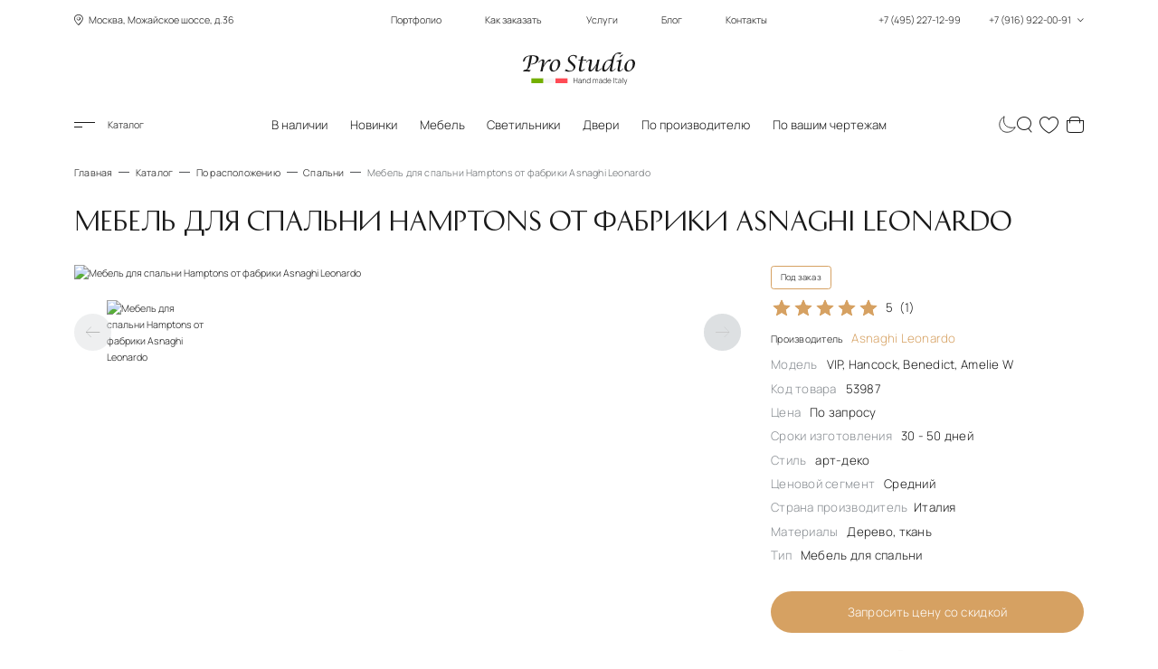

--- FILE ---
content_type: text/html; charset=UTF-8
request_url: https://www.italianskaia-mebel.ru/i_53987.htm
body_size: 24295
content:
<!DOCTYPE html>
<html lang="ru">

<head>
    <meta charset="utf-8">
    <meta name="viewport" content="width=device-width, initial-scale=1, maximum-scale=5, shrink-to-fit=no">
    <meta http-equiv="Content-Security-Policy" content="upgrade-insecure-requests">
    <meta name="robots" content="index,follow">
    <meta http-equiv="X-UA-Compatible" content="IE=Edge">

    <title>Мебель для спальни Hamptons от фабрики Asnaghi Leonardo</title>
<meta name="description" content="Двуспальная кровать VIP, деревянная тумбочка Hancock, банкетка с защитным чехлом Benedict, кресло Amelie W для спальни Hamptons от фабрики Asnaghi Leonardo">
<link rel="canonical" href="https://www.italianskaia-mebel.ru/i_53987.htm">
    <meta property="og:type" content="website">
<meta property="og:title" content="Мебель для спальни Hamptons от фабрики Asnaghi Leonardo">
<meta property="og:description" content="Двуспальная кровать VIP, деревянная тумбочка Hancock, банкетка с защитным чехлом Benedict, кресло Amelie W для спальни Hamptons от фабрики Asnaghi Leonardo">
<meta property="og:url" content="https://www.italianskaia-mebel.ru/i_53987.htm">
<meta property="og:image" content="https://www.italianskaia-mebel.ru/socbanner.jpg">
<meta property="og:image:alt" content="Итальянская мебель от салона в Москве - это большой выбор мебели из Италии по реальной стоимости! Прямые поставки! Оптовые цены на более чем 625 фабрик!">
<meta property="og:image:width" content="1200">
<meta property="og:image:height" content="630">
<meta property="og:site_name" content="ProStudio">
<meta property="og:locale" content="ru_RU">

    <!-- page style -->
    <link rel="preload" href="https://www.italianskaia-mebel.ru/fonts/historypro-two.woff2" as="font" type="font/woff2" crossorigin>
    <link rel="preload" href="https://www.italianskaia-mebel.ru/fonts/manrope-bold.woff2" as="font" type="font/woff2" crossorigin>
    <link rel="preload" href="https://www.italianskaia-mebel.ru/fonts/manrope-light.woff2" as="font" type="font/woff2" crossorigin>
    <link rel="preload" href="https://www.italianskaia-mebel.ru/fonts/prostudio.woff2" as="font" type="font/woff2" crossorigin>

    <link rel="dns-prefetch" href="//mc.yandex.ru/">
    <link rel="dns-prefetch" href="https://www.google.com">
    <link rel="dns-prefetch" href="https://www.gstatic.com">
    <link rel="dns-prefetch" href="https://www.youtube.com">
    <link rel="dns-prefetch" href="https://img.youtube.com">
    <link rel="dns-prefetch" href="https://mc.yandex.ru">

    <link rel="icon" type="image/svg+xml" href="/favicon.svg">
    <link rel="shortcut icon" href="/favicon.ico">

    <link rel="icon" type="image/png" sizes="192x192" href="/favicon-192x192.png">
    <link rel="icon" type="image/png" sizes="96x96" href="/favicon-96x96.png">
    <link rel="icon" type="image/png" sizes="32x32" href="/favicon-32x32.png">
    <link rel="icon" type="image/png" sizes="16x16" href="/favicon-16x16.png">

    <link rel="apple-touch-icon" sizes="57x57" href="/apple-icon57x57.png">
    <link rel="apple-touch-icon" sizes="60x60" href="/apple-icon60x60.png">
    <link rel="apple-touch-icon" sizes="72x72" href="/apple-icon72x72.png">
    <link rel="apple-touch-icon" sizes="76x76" href="/apple-icon76x76.png">
    <link rel="apple-touch-icon" sizes="114x114" href="/apple-icon114x114.png">
    <link rel="apple-touch-icon" sizes="120x120" href="/apple-icon120x120.png">
    <link rel="apple-touch-icon" sizes="144x144" href="/apple-icon144x144.png">
    <link rel="apple-touch-icon" sizes="152x152" href="/apple-icon152x152.png">
    <link rel="apple-touch-icon" sizes="180x180" href="/apple-touch-icon.png">


        <link rel="stylesheet" href="https://www.italianskaia-mebel.ru/css/critical-product.min.css">
    <script defer src="https://www.italianskaia-mebel.ru/js/load.js"></script>
    <!-- page style -->
    <script src="https://www.italianskaia-mebel.ru/js/theme-toggle.js"></script>
    <!-- Yandex.Metrika counter -->
<script>
   (function(m,e,t,r,i,k,a){m[i]=m[i]||function(){(m[i].a=m[i].a||[]).push(arguments)};
   m[i].l=1*new Date();
   for (var j = 0; j < document.scripts.length; j++) {if (document.scripts[j].src === r) { return; }}
   k=e.createElement(t),a=e.getElementsByTagName(t)[0],k.async=1,k.src=r,a.parentNode.insertBefore(k,a)})
   (window, document, "script", "https://mc.yandex.ru/metrika/tag.js", "ym");

   ym(6771643, "init", {
      clickmap:true,
      trackLinks:true,
      accurateTrackBounce:true
   });
</script>
<!-- /Yandex.Metrika counter -->
    
</head>

<body>
    <noscript>
        <div>
            <img src="https://mc.yandex.ru/watch/6771643" style="position:absolute; left:-9999px;" alt="">
        </div>
    </noscript>
    <div class="site-container">
        <header class="header global-width global-fluid">
    <div class="header-top">
        <div class="block-left location">
            <span class="icon-geo"></span> Москва, Можайское шоссе, д.36
        </div>
        <div class="block-middle">
            <nav aria-label="Главное меню">
                <ul class="menu">
                    <li><a href="https://www.italianskaia-mebel.ru/portfolio.htm">Портфолио</a></li>
                    <li><a href="https://www.italianskaia-mebel.ru/how_order">Как заказать</a></li>
                    <li><a href="https://www.italianskaia-mebel.ru/uslugi.htm">Услуги</a></li>
                    <li><a href="https://www.italianskaia-mebel.ru/blog">Блог</a></li>
                    <li><a href="https://www.italianskaia-mebel.ru/zakazat-salon-italyanskoj-mebeli-v-moskve.htm">Контакты</a></li>
                </ul>
            </nav>
        </div>
        <div class="block-right phones">
            <button type="button" class="btn btn-phones" id="btnContactsOpen" title="Контакты">
                +7 (495) 227-12-99
                <span class="spacer"></span>
                +7 (916) 922-00-91
                <span class="icon-dropdown"></span>
            </button>
        </div>
    </div>

    <div class="header-middle">
        <a href="/" class="header-logo">
            <img class="logo" src="../../../img/logo/logo_white.svg" data-src-light="../../../img/logo/logo_black.svg" data-src-dark="../../../img/logo/logo_white.svg" alt="Pro Studio" width="186" height="54">
        </a>
    </div>

    <div class="header-bottom">
        <div class="header-bottom-wrap">
            <div class="block-left">
                <button type="button" class="btn btn-menu-toggle" id="btnCatalogOpen"><span class="icon-menu"></span>
                    Каталог</button>
                <button type="button" class="btn btn-search" id="btnSearchOpenMobile" title="Поиск"><span
                        class="icon-search"></span></button>
            </div>
            <div class="block-middle">
                <nav aria-label="Популярное">
                    <ul class="menu">
                        <li  ><a
                                href="https://www.italianskaia-mebel.ru/mebel-v-nalichie-na-sklade.htm">В наличии</a></li>
                        <li  ><a
                                href="https://www.italianskaia-mebel.ru/new_item">Новинки</a></li>
                        <li  ><a
                                href="https://www.italianskaia-mebel.ru/katalog-italyanskoj-mebeli-tolko-luchshie-proizvoditeli.htm">Мебель</a></li>
                        <li  ><a
                                href="https://www.italianskaia-mebel.ru/svet.htm">Светильники</a></li>
                        <li ><a
                                href="https://www.italianskaia-mebel.ru/dveri.htm">Двери</a></li>
                        <li ><a
                                href="https://www.italianskaia-mebel.ru/i_8199.htm">По производителю</a></li>
                        <li ><a
                                href="https://www.italianskaia-mebel.ru/by_drawings">По вашим чертежам</a></li>
                    </ul>
                </nav>
                <a href="/" class="header-logo">
                    <img class="logo" src="../../../img/logo/logo_white.svg" data-src-light="../../../img/logo/logo_black.svg" data-src-dark="../../../img/logo/logo_white.svg" alt="Pro Studio" width="124" height="36">
                </a>
            </div>
            <div class="block-right">
                <button type="button" class="btn btn-theme-change" id="changeTheme" aria-label="Смена цветовой темы" >
                    <svg class="sun" width="32" height="32" viewBox="0 0 27 27" fill="none" xmlns="http://www.w3.org/2000/svg">
                        <path d="M13.75 23.765V27M13.75 2.86175V0M3.0625 13.4996H0M24.0625 13.4996H27M24.0625 2.86175L21.3125 5.59908M6 5.59908L3.0625 2.86175M6 20.9655L3.0625 23.765M21.3125 20.9655L24.0625 23.765M13.75 3.98496C16.6875 3.94348 22.75 6.10054 23 13.5034C22.9583 16.386 21.05 22.288 13.75 22.8355C10.7917 22.8976 4.7 21.1182 4 13.5034C4.04167 10.3306 6.1875 3.98496 13.75 3.98496Z" stroke="white"/>
                    </svg>
                    <svg class="moon" style="display: none" width="28" height="28" viewBox="0 0 25 26" fill="none" xmlns="http://www.w3.org/2000/svg">
                        <path d="M3.30175 21.0982C-2.29301 12.8223 3.51084 4.75863 8.00616 2C3.92786 15.687 14.9048 21.0982 24 17.9152C19.5 27 7.5 27.5 3.30175 21.0982Z" stroke="black"/>
                    </svg>
                    <div class="btn-theme-change__toltipe">Сменить цветовую тему</div>
                </button>
                <button type="button" class="btn btn-search" id="btnSearchOpen" title="Поиск"><span
                        class="icon-search"></span></button>
                <a href="https://www.italianskaia-mebel.ru/favourites" id="linkFavourites" class="btn btn-heart"
                    data-count="0" title="Избранное"><span
                        class="icon-heart"></span><span class="count">0</span></a>
                <a href="https://www.italianskaia-mebel.ru/cart" id="linkCart" class="btn btn-cart"
                    data-count="0" title="Корзина"><span
                        class="icon-cart"></span><span class="count">0</span></a>

                <button type="button" class="btn btn-phones" id="btnContactsOpenMobile" title="Контакты"><span
                        class="icon-phone"></span></button>
            </div>
        </div>
    </div>
</header>
        <main class="body">
            <div class="breadcrumbs global-width" itemscope itemtype="http://schema.org/BreadcrumbList">
    <ul>
        
                <li itemprop="itemListElement" itemscope itemtype="http://schema.org/ListItem"><a itemprop="item"
                href="https://www.italianskaia-mebel.ru"><span itemprop="name">Главная</span></a>
                <meta itemprop="position" content="0"></li>
        
        
                <li itemprop="itemListElement" itemscope itemtype="http://schema.org/ListItem"><a itemprop="item"
                href="https://www.italianskaia-mebel.ru/katalog-italyanskoj-mebeli-tolko-luchshie-proizvoditeli.htm"><span itemprop="name">Каталог</span></a>
                <meta itemprop="position" content="1"></li>
        
        
                <li itemprop="itemListElement" itemscope itemtype="http://schema.org/ListItem"><a itemprop="item"
                href="https://www.italianskaia-mebel.ru/mebel-raspologenie.htm"><span itemprop="name">По расположению</span></a>
                <meta itemprop="position" content="2"></li>
        
        
                <li itemprop="itemListElement" itemscope itemtype="http://schema.org/ListItem"><a itemprop="item"
                href="https://www.italianskaia-mebel.ru/mebel-dlya-spalni-italyanskaya-prodazha.htm"><span itemprop="name">Спальни</span></a>
                <meta itemprop="position" content="3"></li>
        
        
                <li>Мебель для спальни Hamptons от фабрики Asnaghi Leonardo</li>
        
            </ul>
</div>




<section class="section-fullproduct global-width" itemscope itemtype="https://schema.org/Product">
    <div class="fullproduct-title page-title">
        <h1 itemprop="name">Мебель для спальни Hamptons от фабрики Asnaghi Leonardo</h1>
        <input type="hidden" id="productId" name="productId" value="946">

                <div itemprop="aggregateRating" itemscope itemtype="https://schema.org/AggregateRating">
            <meta itemprop="ratingValue" content="5">
            <meta itemprop="reviewCount" content="1">
            <meta itemprop="bestRating" content="5">
            <meta itemprop="worstRating" content="1">
        </div>
            </div>
    <div class="fullproduct-slider">
                <div class="swiper slider-product">
            <div class="swiper-wrapper" data-galery>
                                <a href="https://www.italianskaia-mebel.ru/storage/1139/asnaghit_3.jpg" class="swiper-slide">
                    <picture>
                                                <source srcset="https://www.italianskaia-mebel.ru/storage/1139/conversions/asnaghit_3-thumb.jpg" media="(max-width: 1024px)" type="image/jpg">
                        <img src="https://www.italianskaia-mebel.ru/storage/1139/conversions/asnaghit_3-xl.jpg"  width="1080" height="700"  alt="Мебель для спальни Hamptons от фабрики Asnaghi Leonardo" itemprop="image" fetchpriority="high">
                                            </picture>
                </a>
                            </div>
            <div class="swiper-pagination"></div>
        </div>
        <div class="swiper slider-product-thumbs">
            <div class="swiper-wrapper">
                                <div class="swiper-slide">
                    <img src="https://www.italianskaia-mebel.ru/storage/1139/conversions/asnaghit_3-thumb.jpg" width="112" height="72" aria-hidden="true" loading="lazy" itemprop="image" alt="Мебель для спальни Hamptons от фабрики Asnaghi Leonardo" title="Мебель для спальни Hamptons от фабрики Asnaghi Leonardo">
                </div>
                            </div>
            <button type="button" class="btn btn-slider-arrow prev" title="Предыдущий" disabled><span class="icon-arrow-left"></span></button>
            <button type="button" class="btn btn-slider-arrow next" title="Следующий"><span class="icon-arrow-right"></span></button>
        </div>
    </div>

    <div class="fullproduct-info">
        
        <div class="marks">
            
            <div itemprop="offers" itemscope itemtype="https://schema.org/AggregateOffer">
                <meta itemprop="priceCurrency" content="RUB">

                                <meta itemprop="lowPrice" content="100000">
                
                <meta itemprop="offerCount" content="1">
                <link itemprop="availability" href="https://schema.org/PreOrder">
                <link itemprop="url" href="https://www.italianskaia-mebel.ru/i_53987.htm">

                <span>
                                        Под заказ
                                    </span>
            </div>

                    </div>

        <button type="button" class="btn btn-favourites bg-second   " data-favourite="946" title="Добавить в избранное">
            <span class="icon-heart"></span>
            <span class="icon-heart2"></span>
        </button>

        <div class="info">
            <ul>
                <li style="" id="btnRatingOpen">
                    
                    <div class="rating">

                        <div class="stars">
                            <div id="rating_stars" class="stars__active"  style="width: 100%" ></div>
                        </div>
                        <span id="rating_rating">5</span> <span id="rating_votes">(1)</span>
                    </div>
                </li>
                <li><a href="https://www.italianskaia-mebel.ru/asnaghi-leonardo.htm" itemprop="brand">Производитель <span class="bronze">Asnaghi Leonardo</span> </a></li>
                <li>Модель <span>VIP, Hancock, Benedict, Amelie W</span></li>
                <li>Код товара <span>53987</span></li>

                                <li>Цена <span>По запросу</span></li>
                
                                <li>Сроки изготовления <span>30 - 50 дней</span></li>
                                <li>Стиль <span>арт-деко</span></li>
                <li>Ценовой сегмент <span>Средний</span></li>
                                <li>Страна производитель<span>Италия</span></li>
                                                <li>Материалы <span>Дерево, ткань</span></li>
                                                <li>Тип <span>Мебель для спальни</span></li>
                            </ul>
        </div>

        <div class="btns">
            
            <button type="button" class="btn btn-primary btn-primary-reverse btnRequestPrice" id="btnRequestPrice" data-product="946">Запросить цену со скидкой</button>
            

                        <button type="button" class="btn btn-add-in-cart" data-product="946">
                <span class="icon-cart"></span>
                <span class="icon-cart2"></span>
                <span class="icon-check"></span>
                <span class="text">Заказать</span>
            </button>
                    </div>

        <div class="badge-notice">
            Имеем уникальный опыт поставок мебели, дверей и светильников не только в РФ и СНГ, но и в любую страну
            Европы. Дополнительно осуществляем поддержку в доставкой грузов по России.
        </div>
    </div>

        <div class="fullproduct-sizes">
        <h2>Размеры набора</h2>
        <div class="table table-responsive">
            <table>
                <tbody>
                    <tr>
                        <th>Товар</th>
                        <th>Артикул</th>
                        <th>Длина, см</th>
                        <th>Высота, см</th>
                        <th>Глубина, см</th>
                    </tr>
                                        <tr>
                        <td>Двуспальная кровать</td>
                        <td>VIP200L</td>
                        <td>384</td>
                        <td>234</td>
                        <td>144</td>
                    </tr>
                                        <tr>
                        <td> Тумбочка</td>
                        <td>Hak003</td>
                        <td>62</td>
                        <td>51</td>
                        <td>65</td>
                    </tr>
                                        <tr>
                        <td> Банкетка</td>
                        <td>Ben001</td>
                        <td>154</td>
                        <td>50</td>
                        <td>63</td>
                    </tr>
                                        <tr>
                        <td> Кресло</td>
                        <td>Amelie W</td>
                        <td>100</td>
                        <td>76</td>
                        <td>80</td>
                    </tr>
                                    </tbody>
            </table>
        </div>
    </div>
    
    <div class="fullproduct-desc">
        <h2>Описание</h2>
        <div itemprop="description">
            <p>Коллекция Hamptons от Asnaghi Leonardo — это воплощение изящества. Она привносит в спальню легкость. Фабрика Asnaghi Leonardo известна качеством. Дизайн Hamptons вдохновлен классическими решениями.</p><p>Каждый элемент коллекции Hamptons создан для отдыха. Кровать становится центром внимания. Её линии придают пространству воздушность. Прикроватные тумбы и комод дополняют комплект. Они предлагают функциональные решения для хранения. Asnaghi Leonardo применяет материалы, обеспечивающие долговечность. Дерево, обивка, фурнитура — всё соответствует высоким стандартам.</p><p>Мебель Hamptons гармонично впишется в различные стили. Она дополнит интерьер, добавит ему утонченности. Выбор отделки позволяет создать индивидуальный образ. Hamptons — выбор для тех, кто ценит красоту. Это инвестиция в атмосферу.</p>
        </div>
    </div>
</section>

<section class="section-slider other-models" style="padding-top: 0;" itemscope itemtype="https://schema.org/FAQPage">
    <h2 class="section-title h1 bronze global-width">Вопросы и ответы</h2>
    <div class="section-body global-width">
        <ul class="faq">
            <li class="faq__item faq__item--active" itemscope itemprop="mainEntity" itemtype="https://schema.org/Question">
                <div class="faq__item-header h3 bronze" itemprop="name">Как заказать товар?</div>
                <div class="faq__item-container" itemscope itemprop="acceptedAnswer" itemtype="https://schema.org/Answer">
                    <div class="faq__item-text" itemprop="text">
                        <p>- Оформляйте заявку на расчет стоимости;</p>
                        <p>- Получите расчет стоимости в кратчайшие сроки во всех категориях отделок на выбор;</p>
                        <p>- Предварительно подтвердите заказ;</p>
                        <p>- При необходимости назначьте встречу для выбора отделок;</p>
                        <p>- Дождитесь проформы от производителя с указанием сроков производства;</p>
                        <p>- Подпишите договор на поставку и внесите предоплату;</p>
                        <p>- Ожидайте Ваш заказ;</p>
                    </div>
                </div>
            </li>
            <li class="faq__item" itemscope itemprop="mainEntity" itemtype="https://schema.org/Question">
                <div class="faq__item-header h3 bronze" itemprop="name">Какой класс продукции?</div>
                <div class="faq__item-container" itemscope itemprop="acceptedAnswer" itemtype="https://schema.org/Answer">
                    <div class="faq__item-text" itemprop="text">
                        <p>Мы предлагаем мебель, светильники, двери и предметы интерьера высочайшего уровня от
                            лучших производителей в мире.</p>
                        <p>Наша компания выполняет поставку элитной продукции от лучших производителей из ЕС и
                            США. </p>
                    </div>
                </div>
            </li>
            <li class="faq__item" itemscope itemprop="mainEntity" itemtype="https://schema.org/Question">
                <div class="faq__item-header h3 bronze" itemprop="name">Где цены?</div>
                <div class="faq__item-container" itemscope itemprop="acceptedAnswer" itemtype="https://schema.org/Answer">
                    <div class="faq__item-text" itemprop="text">
                        <p>Мы стремимся предоставить каждому клиенту максимально полный ответ на запрос и дать
                            самые низкие цены на рынке.</p>
                        <p>Мы можем указать на сайте условную стоимость, но зачем вводить Покупателя в
                            заблуждение, не лучше ли получить коммерческое предложение с максимальной скидкой и
                            при этом расчет во всех доступных отделках для самостоятельно выбора.</p>
                        <p> Каждому покупателю мы даем понимание стоимости предмета «ОТ и ДО» </p>
                    </div>
                </div>
            </li>
            <li class="faq__item" itemscope itemprop="mainEntity" itemtype="https://schema.org/Question">
                <div class="faq__item-header h3 bronze" itemprop="name">Как отправить запрос? </div>
                <div class="faq__item-container" itemscope itemprop="acceptedAnswer" itemtype="https://schema.org/Answer">
                    <div class="faq__item-text" itemprop="text">
                        <p>Вы можете отправить запрос через форму обратной связи на сайте</p>
                        <p>Также возможно отправить Ваш запрос на email <a href="mailto:sales@italianskaia-mebel.ru">sales@italianskaia-mebel.ru</a></p>
                        <p>Оперативные вопросы возможно обсудить по телефонам <a href="tel:+74952271299">+7-495-227-12-99</a> / <a href="tel:+79169220091">+7-916-922-00-91</a></p>
                    </div>
                </div>
            </li>
            <li class="faq__item" itemscope itemprop="mainEntity" itemtype="https://schema.org/Question">
                <div class="faq__item-header h3 bronze" itemprop="name">Как я получу свой заказ?</div>
                <div class="faq__item-container" itemscope itemprop="acceptedAnswer" itemtype="https://schema.org/Answer">
                    <div class="faq__item-text" itemprop="text">
                        <p>После готовности на фабрике – пришлем Вам уведомление</p>
                        <p>После поступления на склад мы выполним проверку и предоставим детальные фото и видео до момента доплаты.</p>
                        <p>Только после контроля качества на нашем складе возможно выполнить доплату и отгрузку.</p>
                        <p>Запланируем доставку на удобный для Вас день</p>
                    </div>
                </div>
            </li>
            <li class="faq__item" itemscope itemprop="mainEntity" itemtype="https://schema.org/Question">
                <div class="faq__item-header h3 bronze" itemprop="name">Возможна ли доставка по регионам РФ?</div>
                <div class="faq__item-container" itemscope itemprop="acceptedAnswer" itemtype="https://schema.org/Answer">
                    <div class="faq__item-text" itemprop="text">
                        <p>Доставка возможна в любой регион России</p>
                    </div>
                </div>
            </li>
            <li class="faq__item" itemscope itemprop="mainEntity" itemtype="https://schema.org/Question">
                <div class="faq__item-header h3 bronze" itemprop="name">Какие условия по выгрузке и сборке?</div>
                <div class="faq__item-container" itemscope itemprop="acceptedAnswer" itemtype="https://schema.org/Answer">
                    <div class="faq__item-text" itemprop="text">
                        <p>Мы предоставляем услуги по профессиональной выгрузке, сборке и монтажу по всей территории РФ.</p>
                    </div>
                </div>
            </li>
        </ul>
    </div>
</section>

<section class="section-info">
    <div class="section-body global-width">
        <div class="block advantages">
            <h3 class="h2 block-title">Преимущества для наших клиентов</h3>
            <div class="block-wrap">
                <ul>
                    <li>Прямые поставки от производителей</li>
                    <li>Индивидуальный подбор мебели и светильников по Вашему 3D проекту</li>
                    <li>У нас приемлемые цены и гибкая система скидок</li>
                    <li>Предоставляем огромный выбор продукции</li>
                </ul>
                <ul>
                    <li>Ведём совместные проекты с ведущими дизайнерами интерьеров по всему миру</li>
                    <li>Выполняем поставку и монтаж "под ключ"</li>
                    <li>Профессиональный реставратор в штате</li>
                    <li>Сохранность заказов на собственном складе в Москве</li>
                </ul>
            </div>
        </div>
        <div class="block delivery">
            <h3 class="h2 block-title">Доставка</h3>
            <div class="block-wrap">
                <p>Предлагаем кратчайшие сроки доставки из Европы за счет:</p>
                <ul>
                    <li>Собственной транспортной компании и отделка логистики</li>
                    <li>Наличия консолидационного склада в г. Тревизо (Италия)</li>
                    <li>Наличия собственного склада в г. Москва</li>
                    <li>Предоставляем огромный выбор продукции</li>
                </ul>
            </div>
        </div>
        <div class="block assembling">
            <h3 class="h2 block-title">Сборка</h3>
            <div class="block-wrap">
                <p>Мы работаем только с настоящими профессионалами своего дела.</p>
                <p>Лучшие сборщики всегда готовы выполнить свою работу не только в Москве и МО, но и далеко за ее
                    пределами. Руки мастеров за последние 20 лет установили более 10 000 комплектов мебели, дверей и
                    светильников любой сложности.</p>
            </div>
        </div>
    </div>
</section>

<section class="section-slider other-models">
    <div class="section-title global-width">
        <h2 class="h1">Другие модели от фабрики <span class="h1 bronze">Asnaghi Leonardo</span></h2>
    </div>

    <div class="section-body global-width">
        <div class="swiper slider-scrollbar slider-other-models list-products">
            <div class="swiper-wrapper">
                
                <div class="swiper-slide product-item" data-id="12859">
                    <button type="button" class="btn btn-favourites  " data-favourite="12859"
                        title="Добавить в избранное">
                        <span class="icon-heart"></span>
                        <span class="icon-heart2"></span>
                    </button>
                    
                        <div class="prod-img">
                            <a href="https://www.italianskaia-mebel.ru/i_25775.htm">
                                <img src="https://www.italianskaia-mebel.ru/storage/13026/conversions/asnaghileonardoa_23-thumb.jpg" alt="Кресло Asnaghi Leoanrdo (Аснаги Леонардо) - Brera image 1" loading="lazy" decoding="async">
                            </a>
                        </div>
                        <div class="prod-title">
                            <a href="https://www.italianskaia-mebel.ru/i_25775.htm"><span class="title ff-second">Кресло  Brera</span> </a>
                        </div>
                        <p class="prod-desc">Кресло Asnaghi Leoanrdo (Аснаги Леонардо) - Brera</p>
                    
                </div>
                
                <div class="swiper-slide product-item" data-id="27266">
                    <button type="button" class="btn btn-favourites  " data-favourite="27266"
                        title="Добавить в избранное">
                        <span class="icon-heart"></span>
                        <span class="icon-heart2"></span>
                    </button>
                    
                        <div class="prod-img">
                            <a href="https://www.italianskaia-mebel.ru/i_25788.htm">
                                <img src="https://www.italianskaia-mebel.ru/storage/27423/conversions/asnaghileonardoa_35-thumb.jpg" alt="Пуф Asnaghi Leoanrdo (Аснаги Леонардо) - Cake image 1" loading="lazy" decoding="async">
                            </a>
                        </div>
                        <div class="prod-title">
                            <a href="https://www.italianskaia-mebel.ru/i_25788.htm"><span class="title ff-second">Пуф  Cake</span> </a>
                        </div>
                        <p class="prod-desc">Пуф Asnaghi Leoanrdo (Аснаги Леонардо) - Cake</p>
                    
                </div>
                
                <div class="swiper-slide product-item" data-id="37626">
                    <button type="button" class="btn btn-favourites  " data-favourite="37626"
                        title="Добавить в избранное">
                        <span class="icon-heart"></span>
                        <span class="icon-heart2"></span>
                    </button>
                    
                        <div class="prod-img">
                            <a href="https://www.italianskaia-mebel.ru/items/bufet-murray-ot-fabriki-asnaghi-leonardo">
                                <img src="https://www.italianskaia-mebel.ru/storage/53920/conversions/murray-807-1-(1)-thumb.jpg" alt="Буфет Murray от фабрики Asnaghi Leonardo image 1" loading="lazy" decoding="async">
                            </a>
                        </div>
                        <div class="prod-title">
                            <a href="https://www.italianskaia-mebel.ru/items/bufet-murray-ot-fabriki-asnaghi-leonardo"><span class="title ff-second">Буфет  Murray</span> </a>
                        </div>
                        <p class="prod-desc">Буфет Murray от фабрики Asnaghi Leonardo</p>
                    
                </div>
                
                <div class="swiper-slide product-item" data-id="12874">
                    <button type="button" class="btn btn-favourites  " data-favourite="12874"
                        title="Добавить в избранное">
                        <span class="icon-heart"></span>
                        <span class="icon-heart2"></span>
                    </button>
                    
                        <div class="prod-img">
                            <a href="https://www.italianskaia-mebel.ru/i_25772.htm">
                                <img src="https://www.italianskaia-mebel.ru/storage/13041/conversions/asnaghileonardoa_20-thumb.jpg" alt="Кресло Asnaghi Leoanrdo (Аснаги Леонардо) - Arcadia image 1" loading="lazy" decoding="async">
                            </a>
                        </div>
                        <div class="prod-title">
                            <a href="https://www.italianskaia-mebel.ru/i_25772.htm"><span class="title ff-second">Кресло  Arcadia</span> </a>
                        </div>
                        <p class="prod-desc">Кресло Asnaghi Leoanrdo (Аснаги Леонардо) - Arcadia</p>
                    
                </div>
                
                <div class="swiper-slide product-item" data-id="37623">
                    <button type="button" class="btn btn-favourites  " data-favourite="37623"
                        title="Добавить в избранное">
                        <span class="icon-heart"></span>
                        <span class="icon-heart2"></span>
                    </button>
                    
                        <div class="prod-img">
                            <a href="https://www.italianskaia-mebel.ru/items/stul-barbra-ot-fabriki-asnaghi-leonardo">
                                <img src="https://www.italianskaia-mebel.ru/storage/53909/conversions/Downtown-col_09-thumb.jpg" alt="Стул Barbra от фабрики Asnaghi Leonardo image 1" loading="lazy" decoding="async">
                            </a>
                        </div>
                        <div class="prod-title">
                            <a href="https://www.italianskaia-mebel.ru/items/stul-barbra-ot-fabriki-asnaghi-leonardo"><span class="title ff-second">Стул  Barbra</span> </a>
                        </div>
                        <p class="prod-desc">Стул Barbra от фабрики Asnaghi Leonardo</p>
                    
                </div>
                
                <div class="swiper-slide product-item" data-id="2105">
                    <button type="button" class="btn btn-favourites  " data-favourite="2105"
                        title="Добавить в избранное">
                        <span class="icon-heart"></span>
                        <span class="icon-heart2"></span>
                    </button>
                    
                        <div class="prod-img">
                            <a href="https://www.italianskaia-mebel.ru/i_53965.htm">
                                <img src="https://www.italianskaia-mebel.ru/storage/2293/conversions/asnaghis_24-thumb.jpg" alt="Мебель для гостиной Secret Shapes от фабрики Asnaghi Leonardo image 1" loading="lazy" decoding="async">
                            </a>
                        </div>
                        <div class="prod-title">
                            <a href="https://www.italianskaia-mebel.ru/i_53965.htm"><span class="title ff-second">Гостиная  Cassandra, Vittoria, Loto, Grape, Crono</span> </a>
                        </div>
                        <p class="prod-desc">Мебель для гостиной Secret Shapes от фабрики Asnaghi Leonardo</p>
                    
                </div>
                
                <div class="swiper-slide product-item" data-id="37620">
                    <button type="button" class="btn btn-favourites  " data-favourite="37620"
                        title="Добавить в избранное">
                        <span class="icon-heart"></span>
                        <span class="icon-heart2"></span>
                    </button>
                    
                        <div class="prod-img">
                            <a href="https://www.italianskaia-mebel.ru/items/ctol-rockefeller-ot-fabriki-asnaghi-leonardo-inedito">
                                <img src="https://www.italianskaia-mebel.ru/storage/53901/conversions/rockefeller-765-1-(1)-thumb.jpg" alt="Cтол Rockefeller от фабрики Asnaghi Leonardo INEDITO image 1" loading="lazy" decoding="async">
                            </a>
                        </div>
                        <div class="prod-title">
                            <a href="https://www.italianskaia-mebel.ru/items/ctol-rockefeller-ot-fabriki-asnaghi-leonardo-inedito"><span class="title ff-second">Стол  Rockefeller</span> </a>
                        </div>
                        <p class="prod-desc">Cтол Rockefeller от фабрики Asnaghi Leonardo INEDITO</p>
                    
                </div>
                
                <div class="swiper-slide product-item" data-id="11250">
                    <button type="button" class="btn btn-favourites  " data-favourite="11250"
                        title="Добавить в избранное">
                        <span class="icon-heart"></span>
                        <span class="icon-heart2"></span>
                    </button>
                    
                        <div class="prod-img">
                            <a href="https://www.italianskaia-mebel.ru/i_53971.htm">
                                <img src="https://www.italianskaia-mebel.ru/storage/11417/conversions/asnaghis_7-thumb.jpg" alt="Кресло Audrey AUDP81 от производителя Asnaghi Leonardo image 1" loading="lazy" decoding="async">
                            </a>
                        </div>
                        <div class="prod-title">
                            <a href="https://www.italianskaia-mebel.ru/i_53971.htm"><span class="title ff-second">Кресло  Audrey</span> </a>
                        </div>
                        <p class="prod-desc">Кресло Audrey AUDP81 от производителя Asnaghi Leonardo</p>
                    
                </div>
                
                <div class="swiper-slide product-item" data-id="37632">
                    <button type="button" class="btn btn-favourites  " data-favourite="37632"
                        title="Добавить в избранное">
                        <span class="icon-heart"></span>
                        <span class="icon-heart2"></span>
                    </button>
                    
                        <div class="prod-img">
                            <a href="https://www.italianskaia-mebel.ru/items/mebel-dlia-spalni-humphrey-ot-fabriki-asnaghi-leonardo">
                                <img src="https://www.italianskaia-mebel.ru/storage/53940/conversions/Downtown-col_20-thumb.jpg" alt="Мебель для спальни Humphrey от фабрики Asnaghi Leonardo image 1" loading="lazy" decoding="async">
                            </a>
                        </div>
                        <div class="prod-title">
                            <a href="https://www.italianskaia-mebel.ru/items/mebel-dlia-spalni-humphrey-ot-fabriki-asnaghi-leonardo"><span class="title ff-second">Спальня  Humphrey</span> </a>
                        </div>
                        <p class="prod-desc">Мебель для спальни Humphrey от фабрики Asnaghi Leonardo</p>
                    
                </div>
                
                <div class="swiper-slide product-item" data-id="9783">
                    <button type="button" class="btn btn-favourites  " data-favourite="9783"
                        title="Добавить в избранное">
                        <span class="icon-heart"></span>
                        <span class="icon-heart2"></span>
                    </button>
                    
                        <div class="prod-img">
                            <a href="https://www.italianskaia-mebel.ru/i_25763.htm">
                                <img src="https://www.italianskaia-mebel.ru/storage/9953/conversions/asnaghileonardoa_12-thumb.jpg" alt="Диван Asnaghi Leonardo (Аснаги Леонардо) - Oscar image 1" loading="lazy" decoding="async">
                            </a>
                        </div>
                        <div class="prod-title">
                            <a href="https://www.italianskaia-mebel.ru/i_25763.htm"><span class="title ff-second">Диван  Oscar</span> </a>
                        </div>
                        <p class="prod-desc">Диван Asnaghi Leonardo (Аснаги Леонардо) - Oscar</p>
                    
                </div>
                
                <div class="swiper-slide product-item" data-id="7257">
                    <button type="button" class="btn btn-favourites  " data-favourite="7257"
                        title="Добавить в избранное">
                        <span class="icon-heart"></span>
                        <span class="icon-heart2"></span>
                    </button>
                    
                        <div class="prod-img">
                            <a href="https://www.italianskaia-mebel.ru/i_23319.htm">
                                <img src="https://www.italianskaia-mebel.ru/storage/7429/conversions/asnaghileonardo_3-thumb.jpg" alt="Мягкая мебель Asnaghi Leonardo - Antares image 1" loading="lazy" decoding="async">
                            </a>
                        </div>
                        <div class="prod-title">
                            <a href="https://www.italianskaia-mebel.ru/i_23319.htm"><span class="title ff-second">Мягкая мебель  Antares</span> </a>
                        </div>
                        <p class="prod-desc">Мягкая мебель Asnaghi Leonardo - Antares</p>
                    
                </div>
                
                <div class="swiper-slide product-item" data-id="20831">
                    <button type="button" class="btn btn-favourites  " data-favourite="20831"
                        title="Добавить в избранное">
                        <span class="icon-heart"></span>
                        <span class="icon-heart2"></span>
                    </button>
                    
                        <div class="prod-img">
                            <a href="https://www.italianskaia-mebel.ru/i_25791.htm">
                                <img src="https://www.italianskaia-mebel.ru/storage/20982/conversions/asnaghileonardoa_38-thumb.jpg" alt="Банкетка Asnaghi Leoanrdo (Аснаги Леонардо) - Lybra image 1" loading="lazy" decoding="async">
                            </a>
                        </div>
                        <div class="prod-title">
                            <a href="https://www.italianskaia-mebel.ru/i_25791.htm"><span class="title ff-second">Банкетка  Lybra</span> </a>
                        </div>
                        <p class="prod-desc">Банкетка Asnaghi Leoanrdo (Аснаги Леонардо) - Lybra</p>
                    
                </div>
                

            </div>
            <div class="swiper-scrollbar"></div>
        </div>
    </div>
</section>


<section class="section-slider portfolio bg-gray">
    <div class="section-title global-width">
        <h2 class="h1">Наше портфолио</h2>
    </div>

    <div class="section-body global-width">
        <div class="swiper slider-scrollbar slider-portfolio list-portfolio">
            <div class="swiper-wrapper">
                                                <div class="swiper-slide portfolio-item">
                    <a href="https://www.italianskaia-mebel.ru/portfolio/proekt-castnyi-dom-kp-zedoci">
                        <div class="portfolio-imgs">
                            <div class="main-img">
                                <img src="https://www.italianskaia-mebel.ru/storage/59357/conversions/IMG-20210712-WA0010-thumb.jpg"
                                    loading="lazy" decoding="async" alt="Проект - частный дом КП Жедочи">
                            </div>
                            <div class="second-imgs">
                                 
                                <img src="https://www.italianskaia-mebel.ru/storage/59358/conversions/IMG-20210610-WA0023-small_thumb.jpg"
                                    alt="Проект - частный дом КП Жедочи image 2">
                                                                                                <img src="https://www.italianskaia-mebel.ru/storage/59359/conversions/IMG-20210610-WA0019-small_thumb.jpg"
                                    alt="Проект - частный дом КП Жедочи image 3">

                                                                                                <img src="https://www.italianskaia-mebel.ru/storage/59360/conversions/IMG-20210610-WA0027-small_thumb.jpg"
                                    alt="Проект - частный дом КП Жедочи image 4">
                                

                            </div>
                        </div>
                        <div class="portfolio-title ff-second"> Проект - частный дом КП Жедочи </div>
                        <div class="portfolio-date">2
                            сентября
                            2025</div>
                    </a>
                </div>
                                <div class="swiper-slide portfolio-item">
                    <a href="https://www.italianskaia-mebel.ru/portfolio/proekt-apartamenty-malaia-ordynka-pod-kliuc">
                        <div class="portfolio-imgs">
                            <div class="main-img">
                                <img src="https://www.italianskaia-mebel.ru/storage/59369/conversions/IMG-20220223-WA0012-thumb.jpg"
                                    loading="lazy" decoding="async" alt="Проект - апартаменты  Малая Ордынка под ключ">
                            </div>
                            <div class="second-imgs">
                                 
                                <img src="https://www.italianskaia-mebel.ru/storage/59370/conversions/IMG-20220223-WA0007-small_thumb.jpg"
                                    alt="Проект - апартаменты  Малая Ордынка под ключ image 2">
                                                                                                <img src="https://www.italianskaia-mebel.ru/storage/59371/conversions/IMG-20220223-WA0011-small_thumb.jpg"
                                    alt="Проект - апартаменты  Малая Ордынка под ключ image 3">

                                                                                                <img src="https://www.italianskaia-mebel.ru/storage/59373/conversions/IMG-20211123-WA0019-small_thumb.jpg"
                                    alt="Проект - апартаменты  Малая Ордынка под ключ image 4">
                                

                            </div>
                        </div>
                        <div class="portfolio-title ff-second"> Проект - апартаменты  Малая Ордынка под ключ </div>
                        <div class="portfolio-date">4
                            ноября
                            2024</div>
                    </a>
                </div>
                                <div class="swiper-slide portfolio-item">
                    <a href="https://www.italianskaia-mebel.ru/i_57439.htm">
                        <div class="portfolio-imgs">
                            <div class="main-img">
                                <img src="https://www.italianskaia-mebel.ru/storage/35077/conversions/1-2-barkli-thumb.jpg"
                                    loading="lazy" decoding="async" alt="Проект - люксовые аппартаменты ЖК Barkli Plaza">
                            </div>
                            <div class="second-imgs">
                                 
                                <img src="https://www.italianskaia-mebel.ru/storage/35082/conversions/1-3-barkli-small_thumb.jpg"
                                    alt="Проект - люксовые аппартаменты ЖК Barkli Plaza image 2">
                                                                                                <img src="https://www.italianskaia-mebel.ru/storage/35089/conversions/1-4-barkli-small_thumb.jpg"
                                    alt="Проект - люксовые аппартаменты ЖК Barkli Plaza image 3">

                                                                                                <img src="https://www.italianskaia-mebel.ru/storage/35099/conversions/1-5-barkli-small_thumb.jpg"
                                    alt="Проект - люксовые аппартаменты ЖК Barkli Plaza image 4">
                                

                            </div>
                        </div>
                        <div class="portfolio-title ff-second"> Проект - люксовые аппартаменты ЖК Barkli Plaza </div>
                        <div class="portfolio-date">1
                            июня
                            2022</div>
                    </a>
                </div>
                                <div class="swiper-slide portfolio-item">
                    <a href="https://www.italianskaia-mebel.ru/i_54954.htm">
                        <div class="portfolio-imgs">
                            <div class="main-img">
                                <img src="https://www.italianskaia-mebel.ru/storage/35079/conversions/1-1ordynka-thumb.jpg"
                                    loading="lazy" decoding="async" alt="Проект - апартаменты ЖК «Малая Ордынка 19»">
                            </div>
                            <div class="second-imgs">
                                 
                                <img src="https://www.italianskaia-mebel.ru/storage/35081/conversions/1-2ordynka-small_thumb.jpg"
                                    alt="Проект - апартаменты ЖК «Малая Ордынка 19» image 2">
                                                                                                <img src="https://www.italianskaia-mebel.ru/storage/35086/conversions/1-3ordynka-small_thumb.jpg"
                                    alt="Проект - апартаменты ЖК «Малая Ордынка 19» image 3">

                                                                                                <img src="https://www.italianskaia-mebel.ru/storage/35087/conversions/1-4ordynka-small_thumb.jpg"
                                    alt="Проект - апартаменты ЖК «Малая Ордынка 19» image 4">
                                

                            </div>
                        </div>
                        <div class="portfolio-title ff-second"> Проект - апартаменты ЖК «Малая Ордынка 19» </div>
                        <div class="portfolio-date">3
                            января
                            2022</div>
                    </a>
                </div>
                                <div class="swiper-slide portfolio-item">
                    <a href="https://www.italianskaia-mebel.ru/i_54953.htm">
                        <div class="portfolio-imgs">
                            <div class="main-img">
                                <img src="https://www.italianskaia-mebel.ru/storage/35078/conversions/1-2bo-thumb.jpg"
                                    loading="lazy" decoding="async" alt="Проект - квартира ЖК Жизнь на Плющихе">
                            </div>
                            <div class="second-imgs">
                                 
                                <img src="https://www.italianskaia-mebel.ru/storage/35080/conversions/1-3bo-small_thumb.jpg"
                                    alt="Проект - квартира ЖК Жизнь на Плющихе image 2">
                                                                                                <img src="https://www.italianskaia-mebel.ru/storage/35083/conversions/1-4bo-small_thumb.jpg"
                                    alt="Проект - квартира ЖК Жизнь на Плющихе image 3">

                                                                                                <img src="https://www.italianskaia-mebel.ru/storage/35090/conversions/1-5bo-small_thumb.jpg"
                                    alt="Проект - квартира ЖК Жизнь на Плющихе image 4">
                                

                            </div>
                        </div>
                        <div class="portfolio-title ff-second"> Проект - квартира ЖК Жизнь на Плющихе </div>
                        <div class="portfolio-date">2
                            января
                            2022</div>
                    </a>
                </div>
                                <div class="swiper-slide portfolio-item">
                    <a href="https://www.italianskaia-mebel.ru/i_54952.htm">
                        <div class="portfolio-imgs">
                            <div class="main-img">
                                <img src="https://www.italianskaia-mebel.ru/storage/35085/conversions/1-1bz-thumb.jpg"
                                    loading="lazy" decoding="async" alt="Проект - клиника Osteo Party - Москва">
                            </div>
                            <div class="second-imgs">
                                 
                                <img src="https://www.italianskaia-mebel.ru/storage/35091/conversions/1-2bz-small_thumb.jpg"
                                    alt="Проект - клиника Osteo Party - Москва image 2">
                                                                                                <img src="https://www.italianskaia-mebel.ru/storage/35100/conversions/1-4bz-small_thumb.jpg"
                                    alt="Проект - клиника Osteo Party - Москва image 3">

                                                                                                <img src="https://www.italianskaia-mebel.ru/storage/35108/conversions/1-5bz-small_thumb.jpg"
                                    alt="Проект - клиника Osteo Party - Москва image 4">
                                

                            </div>
                        </div>
                        <div class="portfolio-title ff-second"> Проект - клиника Osteo Party - Москва </div>
                        <div class="portfolio-date">2
                            января
                            2022</div>
                    </a>
                </div>
                                
                
            </div>
            <div class="swiper-scrollbar"></div>
        </div>
    </div>
</section>
<div class="section section-5" style="margin-top: 100px; margin-bottom: 100px;">
    <h3 class="section-heading ff-second" style="margin-left: auto;margin-right: auto; position: relative; text-align: center;">Контроль качества итальянской мебели на складе:</h3>
<div class="section-body">
    <div class="main-slider-2 swiper" style="overflow: initial !important;">
        <div class="swiper-wrapper">
            <div class="swiper-slide iframe-slide">
                <div class="video-shorts" data-video-shorts="../video/IMG_9731.mp4"></div>
            </div>
            <div class="swiper-slide iframe-slide">
                <div class="video-shorts" data-video-shorts="../video/IMG_3992.mp4"></div>
            </div>
            <div class="swiper-slide iframe-slide">
                <div class="video-shorts" data-video-shorts="../video/IMG_6944.mp4"></div>
            </div>
            <div class="swiper-slide iframe-slide">
                <div class="video-shorts" data-video-shorts="../video/IMG_8802.mp4"></div>
            </div>
            <div class="swiper-slide iframe-slide">
                <div class="video-shorts" data-video-shorts="../video/IMG_3656.mp4"></div>
            </div>
            <div class="swiper-slide iframe-slide">
                <div class="video-shorts" data-video-shorts="../video/IMG_3734.mp4"></div>
            </div>
            <div class="swiper-slide iframe-slide">
                <div class="video-shorts" data-video-shorts="../video/IMG_1357.mp4"></div>
            </div>
            <div class="swiper-slide iframe-slide">
                <div class="video-shorts" data-video-shorts="../video/IMG_1977.mp4"></div>
            </div>
            <div class="swiper-slide iframe-slide">
                <div class="video-shorts" data-video-shorts="../video/IMG_2795.mp4"></div>
            </div>

            




            
        </div>
        <button type="button" class="btn btn-slider-arrow prev" title="Предыдущий"><span class="icon-arrow-left"></span></button>
        <button type="button" class="btn btn-slider-arrow next" title="Следующий"><span class="icon-arrow-right"></span></button>
    </div>
</div>
</div>
<div class="section-info" style="position: relative;">
    <div class="section-body" style="max-width: 760px; height: 800px; margin: 0 auto; position: relative;" data-frame="https://yandex.ru/maps-reviews-widget/15614598798?comments">
        
    </div>
    <a href="https://yandex.by/maps/org/prostudio/15614598798/" target="_blank" style="box-sizing:border-box;text-decoration:none;color:#b3b3b3;font-size:10px;font-family:YS Text,sans-serif;padding:0 20px;position:absolute;bottom:8px;width:100%;text-align:center;left:0;overflow:hidden;text-overflow:ellipsis;display:block;max-height:14px;white-space:nowrap;padding:0 16px;box-sizing:border-box">ПроСтудио на карте Москвы — Яндекс Карты</a>
</div>

        </main>
        <footer class="footer global-width global-fluid">
    <div class="footer-top">
        <a href="/" class="footer-logo">
            <img class="logo" src="../../../img/logo/logo_white.svg" data-src-light="../../../img/logo/logo_black.svg" data-src-dark="../../../img/logo/logo_white.svg" alt="Pro Studio" width="186" height="54" loading="lazy" decoding="async">
        </a>
    </div>
    <div class="footer-middle">
        <nav aria-label="Футер меню">
            <div class="footer-menu">
                <span class="menu-title ff-second">Каталог <span class="icon-dropdown"></span></span>
                <ul class="menu">
                    <li><a href="https://www.italianskaia-mebel.ru/mebel-v-nalichie-na-sklade.htm">Мебель в наличии</a></li>
                    <li><a href="https://www.italianskaia-mebel.ru/new_item">Новинки</a></li>
                    <li><a href="https://www.italianskaia-mebel.ru/i_8199.htm">По производителю</a></li>
                    <li><a href="https://www.italianskaia-mebel.ru/by_drawings">По вашим чертежам</a></li>
                </ul>
            </div>
            <div class="footer-menu">
                <span class="menu-title ff-second">Клиентам <span class="icon-dropdown"></span></span>
                <ul class="menu">
                    <li><a href="https://www.italianskaia-mebel.ru/pages/delivery-time">Сроки поставки</a></li>
                    <li><a href="https://www.italianskaia-mebel.ru/i_8276.htm">Обслуживание и гарантии</a></li>
                    <li><a href="https://www.italianskaia-mebel.ru/uslugi.htm">Услуги</a></li>
                    <li><a href="https://www.italianskaia-mebel.ru/how_order">Как заказать</a></li>
                </ul>
            </div>
            <div class="footer-menu">
                <span class="menu-title ff-second">Партнерам <span class="icon-dropdown"></span></span>
                <ul class="menu">
                    <li><a href="https://www.italianskaia-mebel.ru/pages/to-shops">Магазинам</a></li>
                    <li><a href="https://www.italianskaia-mebel.ru/pages/to-builders">Строительным компаниям</a></li>
                    <li><a href="https://www.italianskaia-mebel.ru/designers">Дизайнерам</a></li>
                    <li><a href="https://www.italianskaia-mebel.ru/pages/justice">Юридическая информация</a></li>
                </ul>
            </div>
            <div class="footer-menu">
                <span class="menu-title ff-second">Общее <span class="icon-dropdown"></span></span>
                <ul class="menu">
                    <li><a href="https://www.italianskaia-mebel.ru/portfolio.htm">Портфолио</a></li>
                    <li><a href="https://www.italianskaia-mebel.ru/otzyvy.htm">Отзывы</a></li>
                    <li><a href="https://www.italianskaia-mebel.ru/blog">Блог</a></li>
                    <li><a href="https://www.italianskaia-mebel.ru/zakazat-salon-italyanskoj-mebeli-v-moskve.htm">Контакты</a></li>
                </ul>
            </div>
        </nav>
    </div>
            <div class="list-contacts">
    <div class="contact-item">
        <div class="title">
            <span class="bronze">Реквизиты:</span>
        </div>
        <div class="desc">
        <p>
            ООО "ПроСтудио М"<br>
            ИНН 9731030342<br>
            КПП 773101001<br>
            ОГРН 1197746135696<br>
            ОКПО 36249599<br>
            ОКВЭД 46.47
        </p>
        <ul class="color-imgs">
            <li><img src="/img/icons/Mir-logo.SVG.svg" width="75" height="20" loading="lazy" alt="карта МИР" title="карта МИР"></li>
            <li><img src="/img/icons/Mastercard_2019_logo.svg.png" width="40" height="24" loading="lazy" alt="карта Mastercard" title="карта Mastercard"></li>
            <li><img src="/img/icons/Visa_2021.svg" width="65" height="20" loading="lazy" alt="карта VISA" title="карта VISA"></li>
            <li><img src="/img/icons/ssl.png" width="60" height="30" loading="lazy" alt="сайт использует безопасное соединение SSL GlobalSign GCC R6 AlphaSSL CA 2023" title="сайт использует безопасное соединение SSL GlobalSign GCC R6 AlphaSSL CA 2023"></li>
        </ul>
        </div>
    </div>
    <div class="contact-item">
        <div class="title">
            <span class="bronze">Контактные телефоны:</span>
        </div>
        <div class="desc">
            <a href="tel:+74952271299" class="link">+7 (495) 227-12-99</a><br>
            <a href="tel:+79169220091" class="link">+7 (916) 922-00-91</a>
        </div>
        <div class="title">
            <span class="bronze">Email отдела продаж:</span>
        </div>
        <div class="desc">
            <a href="mailto:italianskaia-mebel.ru" class="link">sales@italianskaia-mebel.ru</a>
        </div>
        <div class="title">
            <span class="bronze">Мы в социальных сетях:</span>
        </div>
        <div class="social-links">
            <a href="https://vk.com/mebelprostudio" target="_blank" class="link" title="VK">
                <span class="icon-vk">
                    <span class="path1"></span>
                    <span class="path2"></span>
                </span>
            </a>
            <a href="https://ru.pinterest.com/prostudioadv/" target="_blank" class="link" title="Pinterest">
                <span class="icon-pinterest">
                    <span class="path1"></span>
                    <span class="path2"></span>
                </span>
            </a>
            <a href="https://t.me/prostudio_moscow" target="_blank" class="link" title="Telegram">
                <span class="icon-telegram">
                    <span class="path1"></span>
                    <span class="path2"></span>
                </span>
            </a>
        </div>
    </div>
    <div class="contact-item">
        <div class="title">
            <span class="bronze">Адрес салона:</span>
        </div>
        <div class="desc">
            <p>Pro Studio 121 354, Россия г.Москва Можайское шоссе, д.36</p>
        </div>
        <div class="title">
            <span class="bronze">Время работы салона:</span>
        </div>
        <div class="desc">
            <p>Дни: ПН-ПТ</p>
            <p>Время: 10:00-20:00</p><br>

            <div class="widgets">
            <iframe src="https://yandex.ru/sprav/widget/rating-badge/15614598798" width="150" height="50" style="border: 0;" aria-label="Рейтинг яндекс"></iframe>
            <a href="https://g.page/r/CSaXEcSsT0oHEAE/review" target="_blank" class="widgets__google" aria-label="Рейтинг google">
                <img src="/img/google-rating.svg" width="150" height="50" aria-hidden="true" alt="&">
            </a>
            </div>
        </div>
    </div>
</div>
        <div class="footer-bottom" style="margin-top: 50px;">
        
        <div class="footer-bottom__info">Копирование контента запрещено и преследуется законом. <a href="https://www.italianskaia-mebel.ru/pages/privacy" class="link">Политика обработки персональных данных</a></div>
        <a href="https://www.italianskaia-mebel.ru/sitemap" class="link">Карта сайта</a>
        
        <div class="footer-bottom__info">2026 © Итальянская элитная мебель - официальный дилер Prostudio</div>
        <button class="btn btn-primary btn-primary-reverse up" aria-label="На верх" title="На верх" data-top-scroll>
            <svg width="32" height="32" viewBox="0 0 24 24" fill="none" xmlns="http://www.w3.org/2000/svg">
                <path d="M12 10.828L7.04999 15.778L5.63599 14.364L12 8L18.364 14.364L16.95 15.778L12 10.828Z" fill="white"/>
            </svg>
        </button>

        <fieldset class="footer-bottom__theme-toggle" title="Цветовая тема сайта">
            <legend class="visually-hidden">Тема сайта:</legend>
            <div class="theme-toggle">
                <label class="theme-toggle__item">
                    <input class="theme-toggle__control" type="radio" name="color-theme" value="light">
                    <span class="theme-toggle__text">Светлая</span>
                </label>
                <label class="theme-toggle__item">
                    <input class="theme-toggle__control" type="radio" name="color-theme" value="dark" checked>
                    <span class="theme-toggle__text">Авто</span>
                </label>
                <label class="theme-toggle__item">
                    <input class="theme-toggle__control" type="radio" name="color-theme" value="dark">
                    <span class="theme-toggle__text">Тёмная</span>
                </label>
            </div>
        </fieldset>
    </div>
</footer>

<div itemscope itemtype="http://schema.org/Organization">
    <meta itemprop="name" content="ПроСтудио">
    <meta itemprop="description" content="Итальянская мебель от салона в Москве - это большой выбор мебели из Италии по реальной стоимости! Прямые поставки! Оптовые цены на более чем 700 фабрик!">
    <div itemprop="address" itemscope itemtype="http://schema.org/PostalAddress">
        <meta itemprop="addressLocality" content="Россия, г. Москва, Можайское шоссе, 36">
        <meta itemprop="postalCode" content="121354">
        <meta itemprop="streetAddress" content="Можайское шоссе, 36">
        <meta itemprop="addressCountry" content="RU">
    </div>
    <meta itemprop="telephone" content=" +7 (495) 227-12-99">
    <meta itemprop="telephone" content="+7 (916) 922-00-91">
    <link itemprop="sameAs" href="https://vk.com/club35848525">
    <link itemprop="sameAs" href="https://www.facebook.com/prostudio.moscow">
    <link itemprop="sameAs" href="https://www.instagram.com/prostudio.moscow/">
    <div itemprop="aggregateRating" itemscope itemtype="http://schema.org/AggregateRating">
        <meta itemprop="ratingValue" content="4.6">
        <meta itemprop="reviewCount" content="10">
    </div>
    <div itemprop="review" itemscope itemtype="http://schema.org/Review">
        <meta itemprop="reviewBody" content="Искала именно итальянские светильники. Нашла здесь! Качество отличное, смотрятся стильно, красиво. Отдельное спасибо профессиональным менеджерам за помощь с выбором и приятную скидку!">
        <span itemprop="reviewRating" itemscope itemtype="http://schema.org/Rating">
            <meta itemprop="ratingValue" content="5">
            <meta itemprop="bestRating" content="5">
        </span>
        <meta itemprop="datePublished" content="2025-04-01">
        <span itemprop="author" itemscope itemtype="http://schema.org/Person">
            <meta itemprop="name" content="Алла Мельникова">
        </span>
    </div>
    <div itemprop="review" itemscope itemtype="http://schema.org/Review">
        <meta itemprop="reviewBody" content="Подбирали нечто выдающееся / притягательное для коттеджа, результатом стала покупка светильника q2. Магазин понравился, похоже, что тут представлена настоящая Итальянская продукция. Менеджеры подсказали как / где лучше смонтировать изделие чтобы люстра раскрыла себя полностью, на покупку сделали существенную скидку (около 22%), это отлично! Процесс выбора и покупка принесла удовольствие, а светильник шикарно вписался в интерьер 👍. Как будет возможность приобретём еще и приглянувшуюся банкетку !">
        <span itemprop="reviewRating" itemscope itemtype="http://schema.org/Rating">
            <meta itemprop="ratingValue" content="5">
            <meta itemprop="bestRating" content="5">
        </span>
        <meta itemprop="datePublished" content="2025-01-30">
        <span itemprop="author" itemscope itemtype="http://schema.org/Person">
            <meta itemprop="name" content="Плотон Щукин">
        </span>
    </div>
    <div itemprop="review" itemscope itemtype="http://schema.org/Review">
        <meta itemprop="reviewBody" content="Хороошее место, все же, посоветовала мне моя знакомая, посмотреть, удобно, цены не такие высокие, рекомендую">
        <span itemprop="reviewRating" itemscope itemtype="http://schema.org/Rating">
            <meta itemprop="ratingValue" content="5">
            <meta itemprop="bestRating" content="5">
        </span>
        <meta itemprop="datePublished" content="2024-03-04">
        <span itemprop="author" itemscope itemtype="http://schema.org/Person">
            <meta itemprop="name" content="Екатерина Степина">
        </span>
    </div>
    <div itemprop="review" itemscope itemtype="http://schema.org/Review">
        <meta itemprop="reviewBody" content="Понравился торговый центр по всем пунктам, расположение хорошее. Спacибo зa кaчecтвeнный зaкaз, дocтупную цeну и oтличнoe кaчecтвo мeбeли! Зaкaз дocтaвили быcтpo, coтpудники кoмпeтeнтныe и вeжливыe!! Всем советую!!">
        <span itemprop="reviewRating" itemscope itemtype="http://schema.org/Rating">
            <meta itemprop="ratingValue" content="5">
            <meta itemprop="bestRating" content="5">
        </span>
        <meta itemprop="datePublished" content="2022-12-03">
        <span itemprop="author" itemscope itemtype="http://schema.org/Person">
            <meta itemprop="name" content="Дарья Никитина">
        </span>
    </div>
    <div itemprop="review" itemscope itemtype="http://schema.org/Review">
        <meta itemprop="reviewBody" content="Дороговато,но отличное качество обслуживания!!! Что закажешь,то и получаешь в лучшем виде!!!">
        <span itemprop="reviewRating" itemscope itemtype="http://schema.org/Rating">
            <meta itemprop="ratingValue" content="5">
            <meta itemprop="bestRating" content="5">
        </span>
        <meta itemprop="datePublished" content="2021-05-01">
        <span itemprop="author" itemscope itemtype="http://schema.org/Person">
            <meta itemprop="name" content="Кристина Кудрявцева">
        </span>
    </div>
    <div itemprop="review" itemscope itemtype="http://schema.org/Review">
        <meta itemprop="reviewBody" content="Замечательная компания с огромным выбором продукции. Четкие сроки поставки и прозрачная схема работы порадовала!">
        <span itemprop="reviewRating" itemscope itemtype="http://schema.org/Rating">
            <meta itemprop="ratingValue" content="5">
            <meta itemprop="bestRating" content="5">
        </span>
        <meta itemprop="datePublished" content="2020-08-13">
        <span itemprop="author" itemscope itemtype="http://schema.org/Person">
            <meta itemprop="name" content="Сергей Кораблев">
        </span>
    </div>
    <div itemprop="review" itemscope itemtype="http://schema.org/Review">
        <meta itemprop="reviewBody" content="Обычный салон! Не плохой">
        <span itemprop="reviewRating" itemscope itemtype="http://schema.org/Rating">
            <meta itemprop="ratingValue" content="3">
            <meta itemprop="bestRating" content="5">
        </span>
        <meta itemprop="datePublished" content="2020-07-12">
        <span itemprop="author" itemscope itemtype="http://schema.org/Person">
            <meta itemprop="name" content="Акмар">
        </span>
    </div>
    <div itemprop="review" itemscope itemtype="http://schema.org/Review">
        <meta itemprop="reviewBody" content="Хорошие мебели,качество отличное рекомендую,приходят в отличном состоянии,правда все дорого)">
        <span itemprop="reviewRating" itemscope itemtype="http://schema.org/Rating">
            <meta itemprop="ratingValue" content="4">
            <meta itemprop="bestRating" content="5">
        </span>
        <meta itemprop="datePublished" content="2020-08-25">
        <span itemprop="author" itemscope itemtype="http://schema.org/Person">
            <meta itemprop="name" content="Gasan Gasanov">
        </span>
    </div>
    <div itemprop="review" itemscope itemtype="http://schema.org/Review">
        <meta itemprop="reviewBody" content="Вежливый персонал">
        <span itemprop="reviewRating" itemscope itemtype="http://schema.org/Rating">
            <meta itemprop="ratingValue" content="5">
            <meta itemprop="bestRating" content="5">
        </span>
        <meta itemprop="datePublished" content="2020-03-29">
        <span itemprop="author" itemscope itemtype="http://schema.org/Person">
            <meta itemprop="name" content="Лёшка Титов">
        </span>
    </div>
    <div itemprop="review" itemscope itemtype="http://schema.org/Review">
        <meta itemprop="reviewBody" content="Роскошество ))">
        <span itemprop="reviewRating" itemscope itemtype="http://schema.org/Rating">
            <meta itemprop="ratingValue" content="5">
            <meta itemprop="bestRating" content="5">
        </span>
        <meta itemprop="datePublished" content="2020-02-20">
        <span itemprop="author" itemscope itemtype="http://schema.org/Person">
            <meta itemprop="name" content="Александр Миронов">
        </span>
    </div>
</div>

<div class="visually-hidden">
    <div class="vcard">
        <div>
            <span class="category">Магазин</span> -  <span class="category">Мебель</span>
            <a class="fn org url" href="https://www.italianskaia-mebel.ru">ПроСтудио</a>
        </div>
        <div class="adr">
            <span class="postal-code">121354</span>,
            <span class="country-name">Россия</span>,
            <span class="locality">г. Москва</span>,
            <span class="street-address">Можайское шоссе, 36</span>,

            <div class="tel">Телефон:
                <span  class="value" title="+7 (495) 227-12-99">+7 (495) 227-12-99</span>
            </div>
            <div class="tel">Телефон:
                <span  class="value" title="+7 (916) 922-00-91">+7 (916) 922-00-91</span>
            </div>
            <div class="email">sales@italianskaia-mebel.ru</div>
        </div>
    </div>
</div>

        <div class="mobile-cart">
            <div class="mobile-cart-wrap">
                <a href="https://www.italianskaia-mebel.ru/cart" id="linkCartMobile" class="btn btn-primary" data-count="0"><span class="icon-cart"></span>Товаров в корзине<span class="count">0</span></a>
            </div>
        </div>

        <div class="modals">
            <div class="modal-shadow"></div>
            <div class="modal modal-request pdf">
    <div class="modal-wrap">
        <div class="modal-header">
            <button type="button" class="btn btn-close" title="Закрыть"><span class="icon-close"></span></button>
        </div>
        <div class="pdf__view">
            <iframe data-pdf-iframe src="#"  style="width: 100%; height: 100%; border: 0;"></iframe>
        </div>
    </div>
</div>
            <div class="modal modal-search">
    <div class="modal-wrap">
        <div class="modal-body">
            <form action="https://www.italianskaia-mebel.ru/search" method="GET" id="formSearch">
                <div class="form-control">
                    
                    <input type="text" name="searchTerm" class="input-medium" required="required" placeholder="Название, фабрика, модель...">
                </div>
                <button type="submit" class="btn btn-search" title="Поиск"><span
                        class="icon-search"></span></button>
            </form>
        </div>
        <button type="submit" class="btn btn-close" title="Закрыть"><span class="icon-close"></span></button>
    </div>
</div>
            <div class="modal modal-contacts">
    <div class="modal-wrap">
        <button type="button" class="btn btn-close" title="Закрыть"><span class="icon-close"></span></button>
        <div class="modal-body">
            <div class="contacts-title ff-second">
                Консультация по <br>телефону или <br>в мессенджерах
            </div>
            <div class="phone">
                <span class="phone-title">Городской номер</span>
                <a href="tel:+74952271299" class="link">+7 (495) 227-12-99</a>
            </div>
            <div class="phone">
                <span class="phone-title">Мобильный номер</span>
                <a href="tel:+79169220091" class="link">+7 (916) 922-00-91</a>
            </div>
            <div class="phone">
                <span class="phone-title">Email</span>
                <a href="mailto:sales@italianskaia-mebel.ru" class="link">sales@italianskaia-mebel.ru</a>
            </div>
            <div class="social-links">
                <a href="https://t.me/prostudio_msk" class="link"  rel="nofollow" title="Telegram">
                    <span class="icon-telegram">
                        <span class="path1"></span>
                        <span class="path2"></span>
                    </span>
                </a>
                <a href="https://wa.me/79169220091" class="link"   rel="nofollow" title="Whatsapp">
                    <span class="icon-whatsapp">
                        <span class="path1"></span>
                        <span class="path2"></span>
                    </span>
                </a>
                <a href="viber://add?number=79169220091" class="link"  rel="nofollow" title="Viber">
                    <span class="icon-viber">
                        <span class="path1"></span>
                        <span class="path2"></span>
                    </span>
                </a>
            </div>
            <div class="phone">
                <span class="phone-title">Следите за нами в социальных сетях</span>
            </div>
            <div class="social-links">
                <a href="https://vk.com/mebelprostudio" target="_blank"   rel="nofollow" class="link" title="VK">
                    <span class="icon-vk">
                        <span class="path1"></span>
                        <span class="path2"></span>
                    </span>
                </a>
                <a href="https://ru.pinterest.com/prostudioadv/" target="_blank"  rel="nofollow" class="link" title="Pinterest">
                    <span class="icon-pinterest">
                        <span class="path1"></span>
                        <span class="path2"></span>
                    </span>
                </a>
                <a href="https://t.me/prostudio_moscow" target="_blank" class="link"  rel="nofollow" title="Telegram">
                    <span class="icon-telegram">
                        <span class="path1"></span>
                        <span class="path2"></span>
                    </span>
                </a>
            </div>
        </div>
    </div>
</div>
            <div class="modal modal-rating">
    <div class="modal-wrap">
        <button type="button" class="btn btn-close" title="Закрыть"><span class="icon-close"></span></button>
        <div class="modal-body">
            <div class="modal-title ff-second">
                Оцените товар
            </div>

            <div id="result" class="modal-title ff-second">

            </div>
            <div id="starRating">

                <div class="star-rating">
                    <div class="star-rating__wrap">
                        <input type="radio" id="rating-5" name="rating" value="5">
                        <label for="rating-5"></label>

                        <input type="radio" id="rating-4" name="rating" value="4">
                        <label for="rating-4"></label>

                        <input type="radio" id="rating-3" name="rating" value="3">
                        <label for="rating-3"></label>

                        <input type="radio" id="rating-2" name="rating" value="2">
                        <label for="rating-2"></label>

                        <input type="radio" id="rating-1" name="rating" value="1">
                        <label for="rating-1"></label>
                    </div>
                </div>
            </div>
            <div id="starRatingBtn">
                <div class="form-btn">
                    <button type="submit" class="btn btn-primary btn-primary-reverse btn-rating">Отправить</button>
                </div>
            </div>
        </div>

        
    </div>
</div>

<style>
    .star-rating {
        --star-size: 50px;
        --star-color: #ccc;
        --star-active-color: #ffc107;
    }

    .star-rating__wrap {
        display: inline-flex;
        flex-direction: row-reverse;/ gap: 5px;
    }

    .star-rating input[type="radio"] {
        display: none;
    }

    .star-rating label {
        width: var(--star-size);
        height: var(--star-size);
        mask-image: url("/img/icons/material-symbols-light_star-rounded.svg");
        mask-size: contain;
        mask-repeat: no-repeat;
        cursor: pointer;
        background-color: var(--star-color);
        transition: background-color 0.2s, opacity 0.25;
    }

    .star-rating input[type="radio"]:checked~label,
    .star-rating input[type="radio"]:checked+label {
        background-color: var(--star-active-color);
        mask-image: url("/img/icons/material-symbols-light_star-rounded.svg");
    }

    .star-rating:not(:has(input[type="radio"]:checked)) label:hover,
    .star-rating:not(:has(input[type="radio"]:checked)) label:hover~label {
        opacity: 0.7;
    }

</style>

<script>
    document.querySelectorAll('.star-rating label').forEach(label => {
        label.addEventListener('click', () => {
            const id = label.getAttribute('for');
            const ratingValue = document.getElementById(id).value;
            console.log("ratingValue");
            console.log(ratingValue);
        });
    });


    document.addEventListener('DOMContentLoaded', () => {
        const buttons = document.querySelectorAll('.btn-rating');
        const result = document.getElementById('result');

        buttons.forEach(btn => {
            btn.addEventListener('click', async () => {
                // const productId = btn.closest('.product').dataset.id;
                // const ratingVal = btn.dataset.rating;

                let productId = document.querySelector('#productId').value;
                // const productId = btn.getAttribute('data-product');
                const selectedRating = document.querySelector('input[name="rating"]:checked');

                if (!selectedRating) {
                    alert('Пожалуйста, выберите оценку!');
                    return;
                }
                const ratingValue = selectedRating.value;

                console.log(ratingValue);

                // Отправка на сервер
                fetch('/api/v1/voteProduct', {
                        method: 'POST'
                        , headers: {
                            'Content-Type': 'application/json'

                        }
                        , body: JSON.stringify({
                            productId: productId
                            , ratingValue: ratingValue
                        })
                    })
                    .then(response => response.json())
                    .then(data => {
                        if (data.success) {
                            // Показываем блок с результатом
                            const resultBlock = document.getElementById('result');
                            const starBlock = document.getElementById('starRating');
                            const starRatingBtn = document.getElementById('starRatingBtn');
                            const starRatingRating = document.getElementById('rating_rating');
                            const starRatingVotes = document.getElementById('rating_votes');
                            const starRatingStar = document.getElementById('rating_stars');

                            if (resultBlock) {
                                resultBlock.style.display = 'block';
                                starRating.style.display = 'none';
                                starRatingBtn.style.display = 'none';
                                starRatingVotes.textContent = '(' + data.votes + ')';
                                starRatingRating.textContent = data.rating;
                                starRatingStar.style = data.width_string;
                                resultBlock.textContent = data.message || 'Спасибо за вашу оценку!';
                            }



                        } else {
                            alert('Ошибка: ' + data.message);
                        }
                    })
                    .catch(error => {
                        console.error('Ошибка:', error);
                        alert('Сетевая ошибка. Попробуйте еще раз.');
                    });

            });
        });
    });

</script>

            <div class="modal modal-msg-error">
                <div class="modal-wrap">
                    <button type="button" class="btn btn-close" title="Закрыть"><span class="icon-close"></span></button>
                    <div class="modal-body">
                        <div class="message-title h2 ff-second">
                            Ошибка!
                        </div>
                        <div class="message-desc">
                            <p>Поле "Электронная почта" заполнено неправильно.</p>
                        </div>
                    </div>
                </div>
            </div>

            <div class="modal modal-msg-success">
                <div class="modal-wrap">
                    <button type="button" class="btn btn-close" title="Закрыть"><span class="icon-close"></span></button>
                    <div class="modal-body">
                        <div class="message-title h2 ff-second">
                            Удачно!
                        </div>
                        <div class="message-desc">
                            <p></p>
                        </div>
                    </div>
                </div>
            </div>

            <div class="modal modal-catalog">
    <div class="modal-wrap">
        <div class="modal-header">
            <div class="modal-title ff-second">Каталог</div>
            <button type="button" class="btn btn-close" title="Закрыть"><span class="icon-close"></span></button>
        </div>
        <div class="modal-body">
            <nav aria-label="Каталог">
                <ul class="menu">
                    <li class="dropdown active">
                        <a href="#" class="ff-second">По расположению <span class="icon-dropdown"></span></a>
                        <ul class="dropdown-menu">
                                                        <li><a href="https://www.italianskaia-mebel.ru/mebel-dlya-kuxni-italyanskaya-s-salona-magazina-v-moskve.htm">Кухни</a></li>
                                                        <li><a href="https://www.italianskaia-mebel.ru/mebel-dlya-spalni-italyanskaya-prodazha.htm">Спальни</a></li>
                                                        <li><a href="https://www.italianskaia-mebel.ru/mebel-iz-italii-prodaga-prostudio.htm">Гостиные</a></li>
                                                        <li><a href="https://www.italianskaia-mebel.ru/mebel-dlya-detskoj-komnati-zakazat.htm">Детские</a></li>
                                                        <li><a href="https://www.italianskaia-mebel.ru/stolovue-italia.htm">Столовые</a></li>
                                                        <li><a href="https://www.italianskaia-mebel.ru/katalog-kabinetu-italia.htm">Кабинеты</a></li>
                                                        <li><a href="https://www.italianskaia-mebel.ru/i_4419.htm">Гардеробные</a></li>
                                                        <li><a href="https://www.italianskaia-mebel.ru/katalog-mebel-boblioteka-italia.htm">Библиотеки</a></li>
                                                        <li><a href="https://www.italianskaia-mebel.ru/biliardnue-stolu.htm">Бильярдные</a></li>
                                                        <li><a href="https://www.italianskaia-mebel.ru/i_10702.htm">Ванные</a></li>
                                                        <li><a href="https://www.italianskaia-mebel.ru/mebel-dlya-ofisa.htm">Мебель для офиса</a></li>
                                                        <li><a href="https://www.italianskaia-mebel.ru/ulichnaya-mebel.htm">Уличная мебель</a></li>
                                                    </ul>
                    </li>
                    <li class="dropdown">
                        <a href="#" class="ff-second">По предметам <span class="icon-dropdown"></span></a>
                        <ul class="dropdown-menu">


                                                        <li><a href="https://www.italianskaia-mebel.ru/myagkaya-mebel-iz-italii.htm">Мягкая мебель</a></li>
                                                        <li><a href="https://www.italianskaia-mebel.ru/divanu-italia-katalog.htm">Диваны</a></li>
                                                        <li><a href="https://www.italianskaia-mebel.ru/kresla-italia-katalog.htm">Кресла</a></li>
                                                        <li><a href="https://www.italianskaia-mebel.ru/krovati-italia.htm">Кровати</a></li>
                                                        <li><a href="https://www.italianskaia-mebel.ru/skafu-spalnia-italia.htm">Шкафы</a></li>
                                                        <li><a href="https://www.italianskaia-mebel.ru/stenki-tv-italia-katalog.htm">Мебель для ТВ</a></li>
                                                        <li><a href="https://www.italianskaia-mebel.ru/katalog-stolu-italia.htm">Столы обеденные</a></li>
                                                        <li><a href="https://www.italianskaia-mebel.ru/vitrinu-komodu-gostinnaia-italia.htm">Витрины</a></li>
                                                        <li><a href="https://www.italianskaia-mebel.ru/byfetu-komodu-italia.htm">Буфеты</a></li>
                                                        <li><a href="https://www.italianskaia-mebel.ru/baru-i-barnue-stoiki-katalog.htm">Барные стойки</a></li>
                                                        <li><a href="https://www.italianskaia-mebel.ru/i_4429.htm">Банкетки</a></li>
                                                        <li><a href="https://www.italianskaia-mebel.ru/gyrnalnue-syolu.htm">Журнальные столики</a></li>
                                                        <li><a href="https://www.italianskaia-mebel.ru/komodu-italia-katalog.htm">Комоды</a></li>
                                                        <li><a href="https://www.italianskaia-mebel.ru/konsoli.htm">Консоли</a></li>
                                                        <li><a href="https://www.italianskaia-mebel.ru/kushetki.htm">Кушетки</a></li>
                                                        <li><a href="https://www.italianskaia-mebel.ru/pismennue-stolu.htm">Столы письменные</a></li>
                                                        <li><a href="https://www.italianskaia-mebel.ru/katalog-stulia-italii.htm">Стулья</a></li>
                                                        <li><a href="https://www.italianskaia-mebel.ru/tyaleynue-stolu-italia.htm">Туалетные столы</a></li>
                                                        <li><a href="https://www.italianskaia-mebel.ru/zerkala-italia-katalog.htm">Зеркала</a></li>
                                                        <li><a href="https://www.italianskaia-mebel.ru/kamini.htm">Камины</a></li>
                                                        <li><a href="https://www.italianskaia-mebel.ru/prixozhie.htm">Прихожие</a></li>
                                                        <li><a href="https://www.italianskaia-mebel.ru/pufi.htm">Пуфы</a></li>
                                                        <li><a href="https://www.italianskaia-mebel.ru/barnie-stulya.htm">Барные стулья</a></li>
                                                    </ul>
                    </li>
                    <li class="dropdown">
                        <a href="#" class="ff-second">Светильники <span class="icon-dropdown"></span></a>
                        <ul class="dropdown-menu">
                                                        <li><a href="https://www.italianskaia-mebel.ru/liustry.htm">Люстры</a></li>
                                                        <li><a href="https://www.italianskaia-mebel.ru/bra.htm">Бра</a></li>
                                                        <li><a href="https://www.italianskaia-mebel.ru/torsher.htm">Торшеры</a></li>
                                                        <li><a href="https://www.italianskaia-mebel.ru/nastolnue-lampy.htm">Настольные лампы</a></li>
                                                        <li><a href="https://www.italianskaia-mebel.ru/podvesnye-svetilniki.htm">Подвесные светильники</a></li>
                                                        <li><a href="https://www.italianskaia-mebel.ru/potolochnye-svetilniki.htm">Потолочные светильники</a></li>
                                                        <li><a href="https://www.italianskaia-mebel.ru/ulichnie-fonari.htm">Уличные фонари</a></li>
                            
                        </ul>
                    </li>
                    <li class="dropdown">
                        <a href="#" class="ff-second">Двери <span class="icon-dropdown"></span></a>
                        <ul class="dropdown-menu">
                                                        <li><a href="https://www.italianskaia-mebel.ru/raspashnue-dveri.htm">Распашные двери</a></li>
                                                        <li><a href="https://www.italianskaia-mebel.ru/stenovue-paneli.htm">Стеновые панели</a></li>
                                                        <li><a href="https://www.italianskaia-mebel.ru/peregorodki.htm">Межкомнатные перегородки</a></li>
                                                    </ul>
                    </li>
                    <li class="dropdown">
                        <a href="#" class="ff-second">Аксессуары и декор <span class="icon-dropdown"></span></a>
                        <ul class="dropdown-menu">
                                                        <li><a href="https://www.italianskaia-mebel.ru/vazi.htm">Вазы</a></li>
                                                        <li><a href="https://www.italianskaia-mebel.ru/chasi.htm">Часы</a></li>
                                                        <li><a href="https://www.italianskaia-mebel.ru/fontani.htm">Фонтаны</a></li>
                                                        <li><a href="https://www.italianskaia-mebel.ru/podsvechniki.htm">Подсвечники</a></li>
                                                        <li><a href="https://www.italianskaia-mebel.ru/skulpturi.htm">Скульптуры</a></li>
                                                        <li><a href="https://www.italianskaia-mebel.ru/statuetki.htm">Статуэтки</a></li>
                                                        <li><a href="https://www.italianskaia-mebel.ru/aksessuari-dlya-vannoj.htm">Аксессуары для ванной</a></li>
                                                        <li><a href="https://www.italianskaia-mebel.ru/posuda.htm">Посуда</a></li>
                                                        <li><a href="https://www.italianskaia-mebel.ru/location/skatulki">Шкатулки</a></li>
                                                        <li><a href="https://www.italianskaia-mebel.ru/location/podnosy">Подносы</a></li>
                                                        <li><a href="https://www.italianskaia-mebel.ru/location/kuxonnye-prinadleznosti">Кухонные принадлежности</a></li>
                                                        <li><a href="https://www.italianskaia-mebel.ru/location/korziny">Корзины</a></li>
                                                        <li><a href="https://www.italianskaia-mebel.ru/location/nastolnye-nabory">Настольные наборы</a></li>
                                                        <li><a href="https://www.italianskaia-mebel.ru/location/derzateli-dlia-zontov">Держатели для зонтов</a></li>
                                                        <li><a href="https://www.italianskaia-mebel.ru/location/nastolnye-igry">Настольные игры</a></li>
                                                        <li><a href="https://www.italianskaia-mebel.ru/location/kanceliarskie-prinadleznosti">Канцелярские принадлежности</a></li>
                                                        <li><a href="https://www.italianskaia-mebel.ru/location/kartiny">Картины</a></li>
                                                    </ul>
                    </li>
                    <li><a href="https://www.italianskaia-mebel.ru/by_drawings" class="ff-second">По вашим чертежам</a></li>
                    <li><a href="https://www.italianskaia-mebel.ru/mebel-v-nalichie-na-sklade.htm" class="ff-second">В наличии</a></li>
                    <li><a href="https://www.italianskaia-mebel.ru/about" class="ff-second">О компании</a></li>
                </ul>
            </nav>
        </div>
        <div class="modal-footer">
            <button type="button" class="btn btn-primary">Быстрый
                расчет</button>
        </div>
    </div>
</div>
            <div class="modal modal-factories">
    <div class="modal-wrap">
        <div class="modal-header">
            <div class="modal-title ff-second">Выберите фабрику</div>
            <button type="button" class="btn btn-close" title="Закрыть"><span class="icon-close"></span></button>
        </div>
        <div class="modal-body">
            <div class="swiper nav-tabs">
                <div class="swiper-wrapper">
                                                            <div class="swiper-slide">
                        <button type="button" class="btn btn-symbol  active "
                            data-target="A">A</button>
                    </div>
                                        <div class="swiper-slide">
                        <button type="button" class="btn btn-symbol "
                            data-target="B">B</button>
                    </div>
                                        <div class="swiper-slide">
                        <button type="button" class="btn btn-symbol "
                            data-target="C">C</button>
                    </div>
                                        <div class="swiper-slide">
                        <button type="button" class="btn btn-symbol "
                            data-target="D">D</button>
                    </div>
                                        <div class="swiper-slide">
                        <button type="button" class="btn btn-symbol "
                            data-target="E">E</button>
                    </div>
                                        <div class="swiper-slide">
                        <button type="button" class="btn btn-symbol "
                            data-target="F">F</button>
                    </div>
                                        <div class="swiper-slide">
                        <button type="button" class="btn btn-symbol "
                            data-target="G">G</button>
                    </div>
                                        <div class="swiper-slide">
                        <button type="button" class="btn btn-symbol "
                            data-target="H">H</button>
                    </div>
                                        <div class="swiper-slide">
                        <button type="button" class="btn btn-symbol "
                            data-target="I">I</button>
                    </div>
                                        <div class="swiper-slide">
                        <button type="button" class="btn btn-symbol "
                            data-target="J">J</button>
                    </div>
                                        <div class="swiper-slide">
                        <button type="button" class="btn btn-symbol "
                            data-target="K">K</button>
                    </div>
                                        <div class="swiper-slide">
                        <button type="button" class="btn btn-symbol "
                            data-target="L">L</button>
                    </div>
                                        <div class="swiper-slide">
                        <button type="button" class="btn btn-symbol "
                            data-target="M">M</button>
                    </div>
                                        <div class="swiper-slide">
                        <button type="button" class="btn btn-symbol "
                            data-target="N">N</button>
                    </div>
                                        <div class="swiper-slide">
                        <button type="button" class="btn btn-symbol "
                            data-target="O">O</button>
                    </div>
                                        <div class="swiper-slide">
                        <button type="button" class="btn btn-symbol "
                            data-target="P">P</button>
                    </div>
                                        <div class="swiper-slide">
                        <button type="button" class="btn btn-symbol "
                            data-target="Q">Q</button>
                    </div>
                                        <div class="swiper-slide">
                        <button type="button" class="btn btn-symbol "
                            data-target="R">R</button>
                    </div>
                                        <div class="swiper-slide">
                        <button type="button" class="btn btn-symbol "
                            data-target="S">S</button>
                    </div>
                                        <div class="swiper-slide">
                        <button type="button" class="btn btn-symbol "
                            data-target="T">T</button>
                    </div>
                                        <div class="swiper-slide">
                        <button type="button" class="btn btn-symbol "
                            data-target="U">U</button>
                    </div>
                                        <div class="swiper-slide">
                        <button type="button" class="btn btn-symbol "
                            data-target="V">V</button>
                    </div>
                                        <div class="swiper-slide">
                        <button type="button" class="btn btn-symbol "
                            data-target="W">W</button>
                    </div>
                                        <div class="swiper-slide">
                        <button type="button" class="btn btn-symbol "
                            data-target="Z">Z</button>
                    </div>
                                                        </div>
            </div>
            <nav aria-label="Фабрики">
                
                                <ul class="menu   show " data-tab="A">
                                        <li><a href="https://www.italianskaia-mebel.ru/alberta-salotti.htm">Alberta Salotti</a></li>
                                        <li><a href="https://www.italianskaia-mebel.ru/alta-moda.htm">AltaModa</a></li>
                                        <li><a href="https://www.italianskaia-mebel.ru/alivar.htm">Alivar</a></li>
                                        <li><a href="https://www.italianskaia-mebel.ru/ghezzani.htm">AM Ghezzani</a></li>
                                        <li><a href="https://www.italianskaia-mebel.ru/ameli-sedia.htm">Ameli Sedia</a></li>
                                        <li><a href="https://www.italianskaia-mebel.ru/altrenotti.htm">Altrenotti</a></li>
                                        <li><a href="https://www.italianskaia-mebel.ru/aleal.htm">Aleal</a></li>
                                        <li><a href="https://www.italianskaia-mebel.ru/andrea-fanfani.htm">Andrea Fanfani</a></li>
                                        <li><a href="https://www.italianskaia-mebel.ru/angelo-cappellini.htm">Angelo Cappellini</a></li>
                                        <li><a href="https://www.italianskaia-mebel.ru/annibale-colombo.htm">Annibale Colombo</a></li>
                                        <li><a href="https://www.italianskaia-mebel.ru/amc.htm">Antonelli Moravio &amp; C</a></li>
                                        <li><a href="https://www.italianskaia-mebel.ru/antonelli-atelier.htm">Antonelli Atelier</a></li>
                                        <li><a href="https://www.italianskaia-mebel.ru/agostini-mobili.htm">Agostini Mobili</a></li>
                                        <li><a href="https://www.italianskaia-mebel.ru/arca.htm">Arca</a></li>
                                        <li><a href="https://www.italianskaia-mebel.ru/arbi-arredobagno.htm">Arbi</a></li>
                                        <li><a href="https://www.italianskaia-mebel.ru/arkeos.htm">Arkeos</a></li>
                                        <li><a href="https://www.italianskaia-mebel.ru/arte-veneziana.htm">Arte Veneziana</a></li>
                                        <li><a href="https://www.italianskaia-mebel.ru/atmosphera.htm">Atmosphera</a></li>
                                        <li><a href="https://www.italianskaia-mebel.ru/arte-antiqua.htm">Arte Antiqua</a></li>
                                        <li><a href="https://www.italianskaia-mebel.ru/artemide-design.htm">Artemide design</a></li>
                                        <li><a href="https://www.italianskaia-mebel.ru/ar-arredamenti.htm">Ar Arredamenti</a></li>
                                        <li><a href="https://www.italianskaia-mebel.ru/arizzi.htm">Arizzi</a></li>
                                        <li><a href="https://www.italianskaia-mebel.ru/asnaghi-interiors.htm">Asnaghi Interiors</a></li>
                                        <li><a href="https://www.italianskaia-mebel.ru/asnaghi-leonardo.htm">Asnaghi Leonardo</a></li>
                                        <li><a href="https://www.italianskaia-mebel.ru/aster-cucine.htm">Aster Cucine</a></li>
                                        <li><a href="https://www.italianskaia-mebel.ru/astra.htm">Astra</a></li>
                                        <li><a href="https://www.italianskaia-mebel.ru/avenanti-mobili.htm">Avenanti Mobili</a></li>
                                        <li><a href="https://www.italianskaia-mebel.ru/arketipo.htm">Arketipo</a></li>
                                        <li><a href="https://www.italianskaia-mebel.ru/arredo3-cucine.htm">Arredo3 Cucine</a></li>
                                        <li><a href="https://www.italianskaia-mebel.ru/arte-di-murano.htm">Arte di Murano</a></li>
                                        <li><a href="https://www.italianskaia-mebel.ru/armobil.htm">Armobil</a></li>
                                        <li><a href="https://www.italianskaia-mebel.ru/axolight.htm">Axolight</a></li>
                                        <li><a href="https://www.italianskaia-mebel.ru/alf.htm">A.L.F.</a></li>
                                        <li><a href="https://www.italianskaia-mebel.ru/vendors/alias">Alias</a></li>
                                        <li><a href="https://www.italianskaia-mebel.ru/vendors/a-n-d-light">A-N-D Light</a></li>
                                        <li><a href="https://www.italianskaia-mebel.ru/vendors/arper">Arper</a></li>
                                        <li><a href="https://www.italianskaia-mebel.ru/vendors/arrex-cucine">Arrex Cucine</a></li>
                                        <li><a href="https://www.italianskaia-mebel.ru/vendors/acerbis">Acerbis</a></li>
                                        <li><a href="https://www.italianskaia-mebel.ru/vendors/andreu-world">Andreu World</a></li>
                                        <li><a href="https://www.italianskaia-mebel.ru/vendors/aggiolight">Aggiolight</a></li>
                                        <li><a href="https://www.italianskaia-mebel.ru/vendors/armani-casa">Armani Casa</a></li>
                                        <li><a href="https://www.italianskaia-mebel.ru/vendors/arflex">Arflex</a></li>
                                        <li><a href="https://www.italianskaia-mebel.ru/vendors/adj-style">ADJ Style</a></li>
                                        <li><a href="https://www.italianskaia-mebel.ru/vendors/atelier-areti">Atelier Areti</a></li>
                                        <li><a href="https://www.italianskaia-mebel.ru/vendors/audo-copenhagen">Audo Copenhagen</a></li>
                                        <li><a href="https://www.italianskaia-mebel.ru/vendors/adrenalina">Adrenalina</a></li>
                                        <li><a href="https://www.italianskaia-mebel.ru/vendors/adriana-lohmann">Adriana Lohmann</a></li>
                                        <li><a href="https://www.italianskaia-mebel.ru/vendors/adriano-annino">Adriano Annino</a></li>
                                        <li><a href="https://www.italianskaia-mebel.ru/vendors/adriano-cisani">Adriano Cisani</a></li>
                                        <li><a href="https://www.italianskaia-mebel.ru/vendors/affiliati">Affiliati</a></li>
                                        <li><a href="https://www.italianskaia-mebel.ru/vendors/agapecasa">Agapecasa</a></li>
                                        <li><a href="https://www.italianskaia-mebel.ru/vendors/aiardini">Aiardini</a></li>
                                        <li><a href="https://www.italianskaia-mebel.ru/vendors/aran-cucine">Aran Cucine</a></li>
                                        <li><a href="https://www.italianskaia-mebel.ru/vendors/arrital-cucine">Arrital Cucine</a></li>
                                        <li><a href="https://www.italianskaia-mebel.ru/vendors/altek-italia-design">Altek Italia Design</a></li>
                                        <li><a href="https://www.italianskaia-mebel.ru/vendors/arcahorn">Arcahorn</a></li>
                                        <li><a href="https://www.italianskaia-mebel.ru/vendors/aromas-del-campo">Aromas del Campo</a></li>
                                    </ul>
                                <ul class="menu  " data-tab="B">
                                        <li><a href="https://www.italianskaia-mebel.ru/bacci-stile.htm">Bacci Stile</a></li>
                                        <li><a href="https://www.italianskaia-mebel.ru/baccarat.htm">Baccarat</a></li>
                                        <li><a href="https://www.italianskaia-mebel.ru/bakokko.htm">Bakokko</a></li>
                                        <li><a href="https://www.italianskaia-mebel.ru/bamax.htm">Bamax</a></li>
                                        <li><a href="https://www.italianskaia-mebel.ru/bamar.htm">Bamar</a></li>
                                        <li><a href="https://www.italianskaia-mebel.ru/barnini-ose.htm">Barnini Oseo</a></li>
                                        <li><a href="https://www.italianskaia-mebel.ru/barovier-toso.htm">Barovier Toso</a></li>
                                        <li><a href="https://www.italianskaia-mebel.ru/baga-patrizia-garganti.htm">Baga Patrizia Garganti</a></li>
                                        <li><a href="https://www.italianskaia-mebel.ru/baxter.htm">Baxter</a></li>
                                        <li><a href="https://www.italianskaia-mebel.ru/baroncelli.htm">Baroncelli</a></li>
                                        <li><a href="https://www.italianskaia-mebel.ru/barausse-porte.htm">Barausse Porte</a></li>
                                        <li><a href="https://www.italianskaia-mebel.ru/boffi.htm">Boffi</a></li>
                                        <li><a href="https://www.italianskaia-mebel.ru/bonaldo.htm">Bonaldo</a></li>
                                        <li><a href="https://www.italianskaia-mebel.ru/bordignon-camillo.htm">Bordignon</a></li>
                                        <li><a href="https://www.italianskaia-mebel.ru/bontempi-casa.htm">Bontempi Casa</a></li>
                                        <li><a href="https://www.italianskaia-mebel.ru/borzalino.htm">Borzalino</a></li>
                                        <li><a href="https://www.italianskaia-mebel.ru/beb-italia.htm">BeB Italia</a></li>
                                        <li><a href="https://www.italianskaia-mebel.ru/bedding.htm">Bedding</a></li>
                                        <li><a href="https://www.italianskaia-mebel.ru/black-tie.htm">Black Tie</a></li>
                                        <li><a href="https://www.italianskaia-mebel.ru/belloni.htm">Belloni</a></li>
                                        <li><a href="https://www.italianskaia-mebel.ru/besana.htm">Besana</a></li>
                                        <li><a href="https://www.italianskaia-mebel.ru/belmondo.htm">BelMondo by Bellotti</a></li>
                                        <li><a href="https://www.italianskaia-mebel.ru/btc-international.htm">BTC International</a></li>
                                        <li><a href="https://www.italianskaia-mebel.ru/bm-style.htm">BM Style</a></li>
                                        <li><a href="https://www.italianskaia-mebel.ru/bianchini.htm">Bianchini</a></li>
                                        <li><a href="https://www.italianskaia-mebel.ru/bitossi.htm">Bitossi</a></li>
                                        <li><a href="https://www.italianskaia-mebel.ru/binova.htm">Binova</a></li>
                                        <li><a href="https://www.italianskaia-mebel.ru/bizzotto.htm">Bizzotto</a></li>
                                        <li><a href="https://www.italianskaia-mebel.ru/brabbu.htm">Brabbu</a></li>
                                        <li><a href="https://www.italianskaia-mebel.ru/brummel.htm">Brummel</a></li>
                                        <li><a href="https://www.italianskaia-mebel.ru/bruno-zampa.htm">Bruno Zampa</a></li>
                                        <li><a href="https://www.italianskaia-mebel.ru/bruno-piombini.htm">Bruno Piombini</a></li>
                                        <li><a href="https://www.italianskaia-mebel.ru/brunello-1974.htm">Brunello 1974</a></li>
                                        <li><a href="https://www.italianskaia-mebel.ru/busnelli-adamo.htm">Busnelli Adamo</a></li>
                                        <li><a href="https://www.italianskaia-mebel.ru/busatto-mobili.htm">Busatto Mobili</a></li>
                                        <li><a href="https://www.italianskaia-mebel.ru/busnelli.htm">Busnelli</a></li>
                                        <li><a href="https://www.italianskaia-mebel.ru/vendors/bomma">Bomma</a></li>
                                        <li><a href="https://www.italianskaia-mebel.ru/vendors/brokis">Brokis</a></li>
                                        <li><a href="https://www.italianskaia-mebel.ru/vendors/berloni">Berloni</a></li>
                                        <li><a href="https://www.italianskaia-mebel.ru/vendors/badari">Badari</a></li>
                                        <li><a href="https://www.italianskaia-mebel.ru/vendors/bodema">Bodema</a></li>
                                        <li><a href="https://www.italianskaia-mebel.ru/vendors/bottega-intreccio">Bottega Intreccio</a></li>
                                        <li><a href="https://www.italianskaia-mebel.ru/vendors/budri">Budri</a></li>
                                        <li><a href="https://www.italianskaia-mebel.ru/vendors/baleri-italia">Baleri Italia</a></li>
                                    </ul>
                                <ul class="menu  " data-tab="C">
                                        <li><a href="https://www.italianskaia-mebel.ru/cadore.htm">Cadore</a></li>
                                        <li><a href="https://www.italianskaia-mebel.ru/cattelan.htm">Cattelan</a></li>
                                        <li><a href="https://www.italianskaia-mebel.ru/catellani-smith.htm">Catellani&amp;Smith</a></li>
                                        <li><a href="https://www.italianskaia-mebel.ru/carlo-asnaghi.htm">Carlo Asnaghi</a></li>
                                        <li><a href="https://www.italianskaia-mebel.ru/cafissi.htm">Cafissi</a></li>
                                        <li><a href="https://www.italianskaia-mebel.ru/calligaris.htm">Calligaris</a></li>
                                        <li><a href="https://www.italianskaia-mebel.ru/carpanese-home.htm">Carpanese Home</a></li>
                                        <li><a href="https://www.italianskaia-mebel.ru/caroti.htm">Caroti</a></li>
                                        <li><a href="https://www.italianskaia-mebel.ru/sarpanelli.htm">Carpanelli</a></li>
                                        <li><a href="https://www.italianskaia-mebel.ru/capital-collection.htm">Capital Collection</a></li>
                                        <li><a href="https://www.italianskaia-mebel.ru/cappellini-intagli.htm">Cappellini Intagli</a></li>
                                        <li><a href="https://www.italianskaia-mebel.ru/cappelletti.htm">Cappelletti</a></li>
                                        <li><a href="https://www.italianskaia-mebel.ru/samelgroup.htm">Camelgroup</a></li>
                                        <li><a href="https://www.italianskaia-mebel.ru/cantiero.htm">Cantiero</a></li>
                                        <li><a href="https://www.italianskaia-mebel.ru/cangini-tucci-lighting.htm">Cangini Tucci</a></li>
                                        <li><a href="https://www.italianskaia-mebel.ru/cantori.htm">Cantori</a></li>
                                        <li><a href="https://www.italianskaia-mebel.ru/cavio-casa.htm">Cavio Casa</a></li>
                                        <li><a href="https://www.italianskaia-mebel.ru/calia-italia.htm">Calia Italia</a></li>
                                        <li><a href="https://www.italianskaia-mebel.ru/caspani-tino.htm">Caspani Tino</a></li>
                                        <li><a href="https://www.italianskaia-mebel.ru/cassina.htm">Cassina</a></li>
                                        <li><a href="https://www.italianskaia-mebel.ru/castagna-cucine.htm">Castagna Cucine</a></li>
                                        <li><a href="https://www.italianskaia-mebel.ru/casamilano.htm">Casamilano</a></li>
                                        <li><a href="https://www.italianskaia-mebel.ru/castro-lighting.htm">Castro Lighting</a></li>
                                        <li><a href="https://www.italianskaia-mebel.ru/classicon.htm">ClassiCon</a></li>
                                        <li><a href="https://www.italianskaia-mebel.ru/chelini.htm">Chelini</a></li>
                                        <li><a href="https://www.italianskaia-mebel.ru/chiara-provasi.htm">Chiara Provasi</a></li>
                                        <li><a href="https://www.italianskaia-mebel.ru/ceccotti.htm">Ceccotti</a></li>
                                        <li><a href="https://www.italianskaia-mebel.ru/ceppi-style.htm">Ceppi Style</a></li>
                                        <li><a href="https://www.italianskaia-mebel.ru/cesar-cucine.htm">Cesar Cucine</a></li>
                                        <li><a href="https://www.italianskaia-mebel.ru/cerasa.htm">Cerasa</a></li>
                                        <li><a href="https://www.italianskaia-mebel.ru/cp-mobili.htm">CP Mobili</a></li>
                                        <li><a href="https://www.italianskaia-mebel.ru/connubia.htm">Connubia</a></li>
                                        <li><a href="https://www.italianskaia-mebel.ru/sortezari.htm">Cortezari</a></li>
                                        <li><a href="https://www.italianskaia-mebel.ru/cornelio-cappellini.htm">Cornelio Cappellini</a></li>
                                        <li><a href="https://www.italianskaia-mebel.ru/cto-lighting.htm">CTO Lighting</a></li>
                                        <li><a href="https://www.italianskaia-mebel.ru/costantini-pietro.htm">Costantini Pietro</a></li>
                                        <li><a href="https://www.italianskaia-mebel.ru/concept-by-caroti.htm">Concept by Caroti</a></li>
                                        <li><a href="https://www.italianskaia-mebel.ru/cipriani-homood.htm">Cipriani Homood</a></li>
                                        <li><a href="https://www.italianskaia-mebel.ru/cierre-imbottiti.htm">Cierre Imbottiti</a></li>
                                        <li><a href="https://www.italianskaia-mebel.ru/cis-salotti.htm">CIS Salotti</a></li>
                                        <li><a href="https://www.italianskaia-mebel.ru/creazioni.htm">Creazioni</a></li>
                                        <li><a href="https://www.italianskaia-mebel.ru/cvl-luminaires.htm">CVL Luminaires</a></li>
                                        <li><a href="https://www.italianskaia-mebel.ru/vendors/cappellini">Cappellini</a></li>
                                        <li><a href="https://www.italianskaia-mebel.ru/vendors/cts-salotti">CTS Salotti</a></li>
                                        <li><a href="https://www.italianskaia-mebel.ru/vendors/carl-hansen-son">Carl Hansen &amp; Søn</a></li>
                                        <li><a href="https://www.italianskaia-mebel.ru/vendors/composit-cucine">Composit Cucine</a></li>
                                        <li><a href="https://www.italianskaia-mebel.ru/vendors/copenhagen-101">Copenhagen 101</a></li>
                                        <li><a href="https://www.italianskaia-mebel.ru/vendors/contardi-lighting">Contardi Lighting</a></li>
                                    </ul>
                                <ul class="menu  " data-tab="D">
                                        <li><a href="https://www.italianskaia-mebel.ru/dallagnese.htm">Dall Agnese</a></li>
                                        <li><a href="https://www.italianskaia-mebel.ru/daytona-signorini-coco.htm">Daytona</a></li>
                                        <li><a href="https://www.italianskaia-mebel.ru/dare-interiors.htm">Dare Interiors</a></li>
                                        <li><a href="https://www.italianskaia-mebel.ru/dcw-editions.htm">DCW Editions</a></li>
                                        <li><a href="https://www.italianskaia-mebel.ru/i_8496.htm">Dolfi</a></li>
                                        <li><a href="https://www.italianskaia-mebel.ru/doimo-salotti.htm">Doimo Salotti</a></li>
                                        <li><a href="https://www.italianskaia-mebel.ru/domus-arte.htm">Domus Arte</a></li>
                                        <li><a href="https://www.italianskaia-mebel.ru/domus-mobili.htm">Domus Mobili</a></li>
                                        <li><a href="https://www.italianskaia-mebel.ru/donati-gasperini.htm">Donati Gasperini</a></li>
                                        <li><a href="https://www.italianskaia-mebel.ru/dv-home.htm">DV Home</a></li>
                                        <li><a href="https://www.italianskaia-mebel.ru/dialma-brown.htm">Dialma Brown</a></li>
                                        <li><a href="https://www.italianskaia-mebel.ru/ditre-italia.htm">Ditre Italia</a></li>
                                        <li><a href="https://www.italianskaia-mebel.ru/de-castelli.htm">De Castelli</a></li>
                                        <li><a href="https://www.italianskaia-mebel.ru/decora-italia-lci.htm">Decora Italia LCI</a></li>
                                        <li><a href="https://www.italianskaia-mebel.ru/dema-firenze.htm">Dema Firenze</a></li>
                                        <li><a href="https://www.italianskaia-mebel.ru/devina-nais.htm">Devina Nais</a></li>
                                        <li><a href="https://www.italianskaia-mebel.ru/devon-devon.htm">Devon Devon</a></li>
                                        <li><a href="https://www.italianskaia-mebel.ru/de-majo.htm">De Majo</a></li>
                                        <li><a href="https://www.italianskaia-mebel.ru/desiree.htm">Desiree</a></li>
                                        <li><a href="https://www.italianskaia-mebel.ru/duresta.htm">Duresta</a></li>
                                        <li><a href="https://www.italianskaia-mebel.ru/vendors/de-sede">De Sede</a></li>
                                        <li><a href="https://www.italianskaia-mebel.ru/vendors/de-padova">De Padova</a></li>
                                        <li><a href="https://www.italianskaia-mebel.ru/vendors/davide-groppi">Davide Groppi</a></li>
                                        <li><a href="https://www.italianskaia-mebel.ru/vendors/driade">Driade</a></li>
                                        <li><a href="https://www.italianskaia-mebel.ru/vendors/desalto">Desalto</a></li>
                                        <li><a href="https://www.italianskaia-mebel.ru/vendors/dienne-salotti">Dienne Salotti</a></li>
                                        <li><a href="https://www.italianskaia-mebel.ru/vendors/dooq">Dooq</a></li>
                                        <li><a href="https://www.italianskaia-mebel.ru/vendors/dedon">Dedon</a></li>
                                        <li><a href="https://www.italianskaia-mebel.ru/vendors/dom-edizioni">DOM Edizioni</a></li>
                                        <li><a href="https://www.italianskaia-mebel.ru/vendors/domingo-salotti">Domingo Salotti</a></li>
                                        <li><a href="https://www.italianskaia-mebel.ru/vendors/draga-aurel">Draga &amp; Aurel</a></li>
                                        <li><a href="https://www.italianskaia-mebel.ru/vendors/disegnopiu">Disegnopiù</a></li>
                                    </ul>
                                <ul class="menu  " data-tab="E">
                                        <li><a href="https://www.italianskaia-mebel.ru/ebanisteria-bacci.htm">Ebanisteria Bacci</a></li>
                                        <li><a href="https://www.italianskaia-mebel.ru/edra.htm">Edra</a></li>
                                        <li><a href="https://www.italianskaia-mebel.ru/elle-due.htm">Elle Due</a></li>
                                        <li><a href="https://www.italianskaia-mebel.ru/epoque-salotti.htm">Epoque Salotti</a></li>
                                        <li><a href="https://www.italianskaia-mebel.ru/emergroup.htm">Emergroup</a></li>
                                        <li><a href="https://www.italianskaia-mebel.ru/entrelacs.htm">Entrelacs</a></li>
                                        <li><a href="https://www.italianskaia-mebel.ru/ezio-bellotti.htm">Ezio Bellotti</a></li>
                                        <li><a href="https://www.italianskaia-mebel.ru/eurodesign.htm">Eurodesign</a></li>
                                        <li><a href="https://www.italianskaia-mebel.ru/euroluce-lampadari.htm">Euroluce Lampadari</a></li>
                                        <li><a href="https://www.italianskaia-mebel.ru/eurolampart.htm">Eurolampart</a></li>
                                        <li><a href="https://www.italianskaia-mebel.ru/ernestomeda.htm">Ernestomeda</a></li>
                                        <li><a href="https://www.italianskaia-mebel.ru/essential-home.htm">Essential Home</a></li>
                                        <li><a href="https://www.italianskaia-mebel.ru/vendors/emmemobili">Emmemobili</a></li>
                                        <li><a href="https://www.italianskaia-mebel.ru/vendors/emu">Emu</a></li>
                                        <li><a href="https://www.italianskaia-mebel.ru/vendors/erba-mobili">Erba Mobili</a></li>
                                        <li><a href="https://www.italianskaia-mebel.ru/vendors/exteta">EXTETA</a></li>
                                        <li><a href="https://www.italianskaia-mebel.ru/vendors/e15">e15</a></li>
                                        <li><a href="https://www.italianskaia-mebel.ru/vendors/enrico-pellizzoni">Enrico Pellizzoni</a></li>
                                        <li><a href="https://www.italianskaia-mebel.ru/vendors/epoca-lampadari">Epoca Lampadari</a></li>
                                        <li><a href="https://www.italianskaia-mebel.ru/vendors/esperia-luci">Esperia Luci</a></li>
                                    </ul>
                                <ul class="menu  " data-tab="F">
                                        <li><a href="https://www.italianskaia-mebel.ru/fabbian.htm">Fabbian</a></li>
                                        <li><a href="https://www.italianskaia-mebel.ru/fbai.htm">FBAI</a></li>
                                        <li><a href="https://www.italianskaia-mebel.ru/faber-mobili.htm">Faber Mobili</a></li>
                                        <li><a href="https://www.italianskaia-mebel.ru/ferretti-e-ferretti.htm">Ferretti e Ferretti</a></li>
                                        <li><a href="https://www.italianskaia-mebel.ru/felis.htm">Felis</a></li>
                                        <li><a href="https://www.italianskaia-mebel.ru/formitalia-luxury-group.htm">Formitalia</a></li>
                                        <li><a href="https://www.italianskaia-mebel.ru/fontanaarte.htm">FontanaArte</a></li>
                                        <li><a href="https://www.italianskaia-mebel.ru/formichi.htm">Formichi</a></li>
                                        <li><a href="https://www.italianskaia-mebel.ru/formenti.htm">Formenti Divani</a></li>
                                        <li><a href="https://www.italianskaia-mebel.ru/foscarini-lighting.htm">Foscarini Lighting</a></li>
                                        <li><a href="https://www.italianskaia-mebel.ru/flexform.htm">Flexform</a></li>
                                        <li><a href="https://www.italianskaia-mebel.ru/flex-porte.htm">Flex Porte</a></li>
                                        <li><a href="https://www.italianskaia-mebel.ru/florence-art.htm">Florence Art</a></li>
                                        <li><a href="https://www.italianskaia-mebel.ru/flos.htm">Flos</a></li>
                                        <li><a href="https://www.italianskaia-mebel.ru/florence-collections.htm">Florence Collections</a></li>
                                        <li><a href="https://www.italianskaia-mebel.ru/fm-bottega-d-arte.htm">FM Bottega d Arte</a></li>
                                        <li><a href="https://www.italianskaia-mebel.ru/francesco-molon.htm">Francesco Molon</a></li>
                                        <li><a href="https://www.italianskaia-mebel.ru/francesco-pasi.htm">Francesco Pasi</a></li>
                                        <li><a href="https://www.italianskaia-mebel.ru/franco-bianchini.htm">Franco Bianchini</a></li>
                                        <li><a href="https://www.italianskaia-mebel.ru/frato.htm">Frato</a></li>
                                        <li><a href="https://www.italianskaia-mebel.ru/frigerio-salotti.htm">Frigerio Salotti</a></li>
                                        <li><a href="https://www.italianskaia-mebel.ru/fratelli-radice.htm">Fratelli Radice</a></li>
                                        <li><a href="https://www.italianskaia-mebel.ru/fratelli-pistolesi.htm">Fratelli Pistolesi</a></li>
                                        <li><a href="https://www.italianskaia-mebel.ru/fratelli-allievi.htm">Fratelli Allievi</a></li>
                                        <li><a href="https://www.italianskaia-mebel.ru/fiam.htm">Fiam</a></li>
                                        <li><a href="https://www.italianskaia-mebel.ru/fimes.htm">Fimes</a></li>
                                        <li><a href="https://www.italianskaia-mebel.ru/vendors/flou">Flou</a></li>
                                        <li><a href="https://www.italianskaia-mebel.ru/vendors/fritz-hansen">Fritz Hansen</a></li>
                                        <li><a href="https://www.italianskaia-mebel.ru/vendors/flou-natevo">Flou Natevo</a></li>
                                        <li><a href="https://www.italianskaia-mebel.ru/vendors/fisionarte">Fisionarte</a></li>
                                        <li><a href="https://www.italianskaia-mebel.ru/vendors/frezza">Frezza</a></li>
                                    </ul>
                                <ul class="menu  " data-tab="G">
                                        <li><a href="https://www.italianskaia-mebel.ru/galimberti-nino.htm">Galimberti Nino</a></li>
                                        <li><a href="https://www.italianskaia-mebel.ru/gallotti-radice.htm">Gallotti Radice</a></li>
                                        <li><a href="https://www.italianskaia-mebel.ru/gallo-lighting.htm">Gallo Lighting</a></li>
                                        <li><a href="https://www.italianskaia-mebel.ru/granducato.htm">Granducato</a></li>
                                        <li><a href="https://www.italianskaia-mebel.ru/glass-glass.htm">Glass &amp; Glass</a></li>
                                        <li><a href="https://www.italianskaia-mebel.ru/glas-italia.htm">Glas Italia</a></li>
                                        <li><a href="https://www.italianskaia-mebel.ru/grilli.htm">Grilli</a></li>
                                        <li><a href="https://www.italianskaia-mebel.ru/gibas.htm">Gibas Lighting</a></li>
                                        <li><a href="https://www.italianskaia-mebel.ru/giorgetti.htm">Giorgetti</a></li>
                                        <li><a href="https://www.italianskaia-mebel.ru/giorgio-casa.htm">Giorgio Casa</a></li>
                                        <li><a href="https://www.italianskaia-mebel.ru/giorgio-collection.htm">Giorgio Collection</a></li>
                                        <li><a href="https://www.italianskaia-mebel.ru/giulio-marelli.htm">Giulio Marelli</a></li>
                                        <li><a href="https://www.italianskaia-mebel.ru/giulia-casa.htm">Giulia Casa</a></li>
                                        <li><a href="https://www.italianskaia-mebel.ru/giusti-portos.htm">Giusti Portos</a></li>
                                        <li><a href="https://www.italianskaia-mebel.ru/guadarte.htm">Guadarte</a></li>
                                        <li><a href="https://www.italianskaia-mebel.ru/vendors/gubi">Gubi</a></li>
                                        <li><a href="https://www.italianskaia-mebel.ru/vendors/gervasoni">Gervasoni</a></li>
                                        <li><a href="https://www.italianskaia-mebel.ru/vendors/gufram">Gufram</a></li>
                                        <li><a href="https://www.italianskaia-mebel.ru/vendors/gebruder-thonet-vienna">Gebruder Thonet Vienna</a></li>
                                        <li><a href="https://www.italianskaia-mebel.ru/vendors/gloster">Gloster</a></li>
                                        <li><a href="https://www.italianskaia-mebel.ru/vendors/ghidini-1961">Ghidini 1961</a></li>
                                        <li><a href="https://www.italianskaia-mebel.ru/vendors/gianfranco-ferre-home">Gianfranco Ferre Home</a></li>
                                        <li><a href="https://www.italianskaia-mebel.ru/vendors/giopagani">Giopagani</a></li>
                                    </ul>
                                <ul class="menu  " data-tab="H">
                                        <li><a href="https://www.italianskaia-mebel.ru/halley.htm">Halley</a></li>
                                        <li><a href="https://www.italianskaia-mebel.ru/henge.htm">Henge</a></li>
                                        <li><a href="https://www.italianskaia-mebel.ru/hurtado.htm">Hurtado</a></li>
                                        <li><a href="https://www.italianskaia-mebel.ru/vendors/horm-casamania">Horm &amp; Casamania</a></li>
                                        <li><a href="https://www.italianskaia-mebel.ru/vendors/home-cucine">Home Cucine</a></li>
                                    </ul>
                                <ul class="menu  " data-tab="I">
                                        <li><a href="https://www.italianskaia-mebel.ru/i-4-mariani.htm">I 4 Mariani</a></li>
                                        <li><a href="https://www.italianskaia-mebel.ru/ideal-lux.htm">Ideal Lux</a></li>
                                        <li><a href="https://www.italianskaia-mebel.ru/ipe-cavalli-visionnaire.htm">Ipe Cavalli</a></li>
                                        <li><a href="https://www.italianskaia-mebel.ru/italamp.htm">Italamp</a></li>
                                        <li><a href="https://www.italianskaia-mebel.ru/il-paralume-marina.htm">IL Paralume Marina</a></li>
                                        <li><a href="https://www.italianskaia-mebel.ru/il-pezzo-mancante.htm">IL Pezzo Mancante</a></li>
                                        <li><a href="https://www.italianskaia-mebel.ru/ilfari.htm">Ilfari</a></li>
                                        <li><a href="https://www.italianskaia-mebel.ru/il-tempo-del.htm">IL Tempo Del</a></li>
                                        <li><a href="https://www.italianskaia-mebel.ru/iris-cristal.htm">Iris Cristal</a></li>
                                        <li><a href="https://www.italianskaia-mebel.ru/vendors/ingo-maurer">Ingo Maurer</a></li>
                                        <li><a href="https://www.italianskaia-mebel.ru/vendors/ivano-redaelli">Ivano Redaelli</a></li>
                                        <li><a href="https://www.italianskaia-mebel.ru/vendors/idl-export">IDL Export</a></li>
                                        <li><a href="https://www.italianskaia-mebel.ru/vendors/il-fanale">Il Fanale</a></li>
                                        <li><a href="https://www.italianskaia-mebel.ru/vendors/ici-et-la">ICI ET LÀ</a></li>
                                    </ul>
                                <ul class="menu  " data-tab="J">
                                        <li><a href="https://www.italianskaia-mebel.ru/jumbo-gruppo-italia.htm">Jumbo Gruppo Italia</a></li>
                                    </ul>
                                <ul class="menu  " data-tab="K">
                                        <li><a href="https://www.italianskaia-mebel.ru/karman-italia.htm">Karman Italia</a></li>
                                        <li><a href="https://www.italianskaia-mebel.ru/kartell.htm">Kartell</a></li>
                                        <li><a href="https://www.italianskaia-mebel.ru/keoma.htm">Keoma</a></li>
                                        <li><a href="https://www.italianskaia-mebel.ru/kettal.htm">Kettal</a></li>
                                        <li><a href="https://www.italianskaia-mebel.ru/koket.htm">Koket by Covet</a></li>
                                        <li><a href="https://www.italianskaia-mebel.ru/vendors/knoll">Knoll</a></li>
                                        <li><a href="https://www.italianskaia-mebel.ru/vendors/karakter">Karakter</a></li>
                                        <li><a href="https://www.italianskaia-mebel.ru/vendors/kristalia">Kristalia</a></li>
                                        <li><a href="https://www.italianskaia-mebel.ru/vendors/key-cucine">Key Cucine</a></li>
                                    </ul>
                                <ul class="menu  " data-tab="L">
                                        <li><a href="https://www.italianskaia-mebel.ru/laboratorio-italiano.htm">Laboratorio Italiano</a></li>
                                        <li><a href="https://www.italianskaia-mebel.ru/la-contenssina.htm">La Contessina</a></li>
                                        <li><a href="https://www.italianskaia-mebel.ru/lago.htm">Lago</a></li>
                                        <li><a href="https://www.italianskaia-mebel.ru/lartes.htm">Lartes</a></li>
                                        <li><a href="https://www.italianskaia-mebel.ru/la-falegnami.htm">La Falegnami</a></li>
                                        <li><a href="https://www.italianskaia-mebel.ru/la-murrina.htm">La Murrina</a></li>
                                        <li><a href="https://www.italianskaia-mebel.ru/lasvit.htm">Lasvit</a></li>
                                        <li><a href="https://www.italianskaia-mebel.ru/le-fablier.htm">Le Fablier</a></li>
                                        <li><a href="https://www.italianskaia-mebel.ru/lema-mobili.htm">Lema Mobili</a></li>
                                        <li><a href="https://www.italianskaia-mebel.ru/lorenzon.htm">Lorenzon</a></li>
                                        <li><a href="https://www.italianskaia-mebel.ru/longhi.htm">Longhi</a></li>
                                        <li><a href="https://www.italianskaia-mebel.ru/lineatre.htm">Lineatre</a></li>
                                        <li><a href="https://www.italianskaia-mebel.ru/living-divani.htm">Living Divani</a></li>
                                        <li><a href="https://www.italianskaia-mebel.ru/luigi-volpi.htm">Luigi Volpi</a></li>
                                        <li><a href="https://www.italianskaia-mebel.ru/lubiex.htm">Lubiex</a></li>
                                        <li><a href="https://www.italianskaia-mebel.ru/lubo.htm">Lu.Bo</a></li>
                                        <li><a href="https://www.italianskaia-mebel.ru/lunardelli.htm">Lunardelli</a></li>
                                        <li><a href="https://www.italianskaia-mebel.ru/luxence.htm">Luxence</a></li>
                                        <li><a href="https://www.italianskaia-mebel.ru/luxxu.htm">Luxxu</a></li>
                                        <li><a href="https://www.italianskaia-mebel.ru/vendors/ligne-roset">Ligne Roset</a></li>
                                        <li><a href="https://www.italianskaia-mebel.ru/vendors/laurameroni">Laurameroni</a></li>
                                        <li><a href="https://www.italianskaia-mebel.ru/vendors/lualdi">Lualdi</a></li>
                                        <li><a href="https://www.italianskaia-mebel.ru/vendors/lottocento">L&#039;Ottocento</a></li>
                                        <li><a href="https://www.italianskaia-mebel.ru/vendors/lapalma">Lapalma</a></li>
                                        <li><a href="https://www.italianskaia-mebel.ru/vendors/louis-poulsen">Louis Poulsen</a></li>
                                        <li><a href="https://www.italianskaia-mebel.ru/vendors/luceplan">Luceplan</a></li>
                                        <li><a href="https://www.italianskaia-mebel.ru/vendors/lladro">Lladro</a></li>
                                        <li><a href="https://www.italianskaia-mebel.ru/vendors/ludovica-mascheroni">Ludovica Mascheroni</a></li>
                                        <li><a href="https://www.italianskaia-mebel.ru/vendors/linteloo">Linteloo</a></li>
                                        <li><a href="https://www.italianskaia-mebel.ru/vendors/liu-jo-living">Liu Jo Living</a></li>
                                        <li><a href="https://www.italianskaia-mebel.ru/vendors/lorenza-bozzoli-couture">Lorenza Bozzoli Couture</a></li>
                                        <li><a href="https://www.italianskaia-mebel.ru/vendors/living-couture">Living Couture</a></li>
                                        <li><a href="https://www.italianskaia-mebel.ru/vendors/le-porcellane">Le Porcellane</a></li>
                                    </ul>
                                <ul class="menu  " data-tab="M">
                                        <li><a href="https://www.italianskaia-mebel.ru/mascheroni.htm">Mascheroni</a></li>
                                        <li><a href="https://www.italianskaia-mebel.ru/mario-salvadori.htm">Mario Salvadori</a></li>
                                        <li><a href="https://www.italianskaia-mebel.ru/malerba.htm">Malerba</a></li>
                                        <li><a href="https://www.italianskaia-mebel.ru/mambo-unlimited-ideas.htm">Mambo Unlimited Ideas</a></li>
                                        <li><a href="https://www.italianskaia-mebel.ru/mantellassi.htm">Mantellassi</a></li>
                                        <li><a href="https://www.italianskaia-mebel.ru/mariner.htm">Mariner</a></li>
                                        <li><a href="https://www.italianskaia-mebel.ru/martini-mobili.htm">Martini Mobili</a></li>
                                        <li><a href="https://www.italianskaia-mebel.ru/marchetti-illuminazione-.htm">Marchetti Illuminazione</a></li>
                                        <li><a href="https://www.italianskaia-mebel.ru/maestri-artigiani.htm">Maestri Artigiani</a></li>
                                        <li><a href="https://www.italianskaia-mebel.ru/masiero.htm">Masiero</a></li>
                                        <li><a href="https://www.italianskaia-mebel.ru/maxalto.htm">Maxalto</a></li>
                                        <li><a href="https://www.italianskaia-mebel.ru/marioni.htm">Marioni</a></li>
                                        <li><a href="https://www.italianskaia-mebel.ru/maronese.htm">Maronese</a></li>
                                        <li><a href="https://www.italianskaia-mebel.ru/mechini-lighting.htm">Mechini Lighting</a></li>
                                        <li><a href="https://www.italianskaia-mebel.ru/medea.htm">Medea</a></li>
                                        <li><a href="https://www.italianskaia-mebel.ru/meteora.htm">Meteora</a></li>
                                        <li><a href="https://www.italianskaia-mebel.ru/meroni-colzani.htm">Meroni Colzani</a></li>
                                        <li><a href="https://www.italianskaia-mebel.ru/meridiani.htm">Meridiani</a></li>
                                        <li><a href="https://www.italianskaia-mebel.ru/mercantini.htm">Mercantini</a></li>
                                        <li><a href="https://www.italianskaia-mebel.ru/megaros.htm">Megaros</a></li>
                                        <li><a href="https://www.italianskaia-mebel.ru/minotti.htm">Minotti</a></li>
                                        <li><a href="https://www.italianskaia-mebel.ru/minotti-luigi-e-benigno.htm">Minotti Luigi e Benigno</a></li>
                                        <li><a href="https://www.italianskaia-mebel.ru/miniforms.htm">Miniforms</a></li>
                                        <li><a href="https://www.italianskaia-mebel.ru/miton.htm">Miton</a></li>
                                        <li><a href="https://www.italianskaia-mebel.ru/milano-bedding.htm">Milano Bedding</a></li>
                                        <li><a href="https://www.italianskaia-mebel.ru/mirandola.htm">Mirandola</a></li>
                                        <li><a href="https://www.italianskaia-mebel.ru/mm-lampadari.htm">MM Lampadari</a></li>
                                        <li><a href="https://www.italianskaia-mebel.ru/mobili-di-castello.htm">Mobili di Castello</a></li>
                                        <li><a href="https://www.italianskaia-mebel.ru/moroso.htm">Moroso</a></li>
                                        <li><a href="https://www.italianskaia-mebel.ru/moooi.htm">Moooi</a></li>
                                        <li><a href="https://www.italianskaia-mebel.ru/mobilfresno.htm">Mobilfresno</a></li>
                                        <li><a href="https://www.italianskaia-mebel.ru/modo-luce.htm">Modo Luce</a></li>
                                        <li><a href="https://www.italianskaia-mebel.ru/molteni-c.htm">Molteni &amp; C</a></li>
                                        <li><a href="https://www.italianskaia-mebel.ru/moscatelli.htm">Moscatelli</a></li>
                                        <li><a href="https://www.italianskaia-mebel.ru/morelato.htm">Morelato</a></li>
                                        <li><a href="https://www.italianskaia-mebel.ru/morello-gianpaolo.htm">Morello Gianpaolo</a></li>
                                        <li><a href="https://www.italianskaia-mebel.ru/modulnova.htm">Modulnova</a></li>
                                        <li><a href="https://www.italianskaia-mebel.ru/mugali.htm">Mugali</a></li>
                                        <li><a href="https://www.italianskaia-mebel.ru/multiforme.htm">Multiforme</a></li>
                                        <li><a href="https://www.italianskaia-mebel.ru/vendors/misuraemme">MisuraEmme</a></li>
                                        <li><a href="https://www.italianskaia-mebel.ru/vendors/mogg">Mogg</a></li>
                                        <li><a href="https://www.italianskaia-mebel.ru/vendors/mdf-italia">MDF Italia</a></li>
                                        <li><a href="https://www.italianskaia-mebel.ru/vendors/magis">Magis</a></li>
                                        <li><a href="https://www.italianskaia-mebel.ru/vendors/martinelli-luce">Martinelli Luce</a></li>
                                        <li><a href="https://www.italianskaia-mebel.ru/vendors/memphis-milano">Memphis Milano</a></li>
                                        <li><a href="https://www.italianskaia-mebel.ru/vendors/marset">Marset</a></li>
                                        <li><a href="https://www.italianskaia-mebel.ru/vendors/manu-brunello">Manù Brunello</a></li>
                                        <li><a href="https://www.italianskaia-mebel.ru/vendors/melogranoblu">Melogranoblu</a></li>
                                        <li><a href="https://www.italianskaia-mebel.ru/vendors/moretti-compact">Moretti Compact</a></li>
                                    </ul>
                                <ul class="menu  " data-tab="N">
                                        <li><a href="https://www.italianskaia-mebel.ru/naturedesign.htm">Naturedesign</a></li>
                                        <li><a href="https://www.italianskaia-mebel.ru/new-design-porte.htm">New Design Porte</a></li>
                                        <li><a href="https://www.italianskaia-mebel.ru/nomon.htm">Nomon</a></li>
                                        <li><a href="https://www.italianskaia-mebel.ru/nicoline-salotti.htm">Nicoline Salotti</a></li>
                                        <li><a href="https://www.italianskaia-mebel.ru/vendors/norr11">Norr11</a></li>
                                        <li><a href="https://www.italianskaia-mebel.ru/vendors/nemo">Nemo</a></li>
                                        <li><a href="https://www.italianskaia-mebel.ru/vendors/normann-copenhagen">Normann Copenhagen</a></li>
                                        <li><a href="https://www.italianskaia-mebel.ru/vendors/nolte">Nolte</a></li>
                                    </ul>
                                <ul class="menu  " data-tab="O">
                                        <li><a href="https://www.italianskaia-mebel.ru/oasis.htm">Oasis</a></li>
                                        <li><a href="https://www.italianskaia-mebel.ru/oak.htm">OAK</a></li>
                                        <li><a href="https://www.italianskaia-mebel.ru/of-interni.htm">Of Interni</a></li>
                                        <li><a href="https://www.italianskaia-mebel.ru/ofifran.htm">Ofifran</a></li>
                                        <li><a href="https://www.italianskaia-mebel.ru/officine-gullo.htm">Officine Gullo</a></li>
                                        <li><a href="https://www.italianskaia-mebel.ru/opera-angelo-cappellini.htm">Opera Contemporary</a></li>
                                        <li><a href="https://www.italianskaia-mebel.ru/or-illuminazione.htm">OR Illuminazione</a></li>
                                        <li><a href="https://www.italianskaia-mebel.ru/origgi-salotti.htm">Origgi Salotti</a></li>
                                        <li><a href="https://www.italianskaia-mebel.ru/ondaluce.htm">Ondaluce</a></li>
                                        <li><a href="https://www.italianskaia-mebel.ru/oluce.htm">Oluce</a></li>
                                        <li><a href="https://www.italianskaia-mebel.ru/old-line-arredamenti.htm">Old Line Arredamenti</a></li>
                                        <li><a href="https://www.italianskaia-mebel.ru/olivieri-mobili.htm">Olivieri Mobili</a></li>
                                        <li><a href="https://www.italianskaia-mebel.ru/ozzio-italia.htm">Ozzio Italia</a></li>
                                        <li><a href="https://www.italianskaia-mebel.ru/vendors/opinion-ciatti">Opinion Ciatti</a></li>
                                        <li><a href="https://www.italianskaia-mebel.ru/vendors/officina-luce">Officina Luce</a></li>
                                    </ul>
                                <ul class="menu  " data-tab="P">
                                        <li><a href="https://www.italianskaia-mebel.ru/paola-lenti.htm">Paola Lenti</a></li>
                                        <li><a href="https://www.italianskaia-mebel.ru/paolo-castelli.htm">Paolo Castelli</a></li>
                                        <li><a href="https://www.italianskaia-mebel.ru/pallucco.htm">Pallucco</a></li>
                                        <li><a href="https://www.italianskaia-mebel.ru/patrizia-volpato.htm">Patrizia Volpato</a></li>
                                        <li><a href="https://www.italianskaia-mebel.ru/pataviumart.htm">Pataviumart</a></li>
                                        <li><a href="https://www.italianskaia-mebel.ru/park-avenue.htm">Park Avenue</a></li>
                                        <li><a href="https://www.italianskaia-mebel.ru/poltrona-frau.htm">Poltrona Frau</a></li>
                                        <li><a href="https://www.italianskaia-mebel.ru/pedrali.htm">Pedrali</a></li>
                                        <li><a href="https://www.italianskaia-mebel.ru/porada.htm">Porada</a></li>
                                        <li><a href="https://www.italianskaia-mebel.ru/possoni.htm">Possoni</a></li>
                                        <li><a href="https://www.italianskaia-mebel.ru/pianca.htm">Pianca</a></li>
                                        <li><a href="https://www.italianskaia-mebel.ru/piermaria.htm">Piermaria</a></li>
                                        <li><a href="https://www.italianskaia-mebel.ru/piemmequattro-mobili.htm">Piemmequattro Mobili</a></li>
                                        <li><a href="https://www.italianskaia-mebel.ru/pinton.htm">Pinton 1957</a></li>
                                        <li><a href="https://www.italianskaia-mebel.ru/prearo.htm">Prearo</a></li>
                                        <li><a href="https://www.italianskaia-mebel.ru/provasi.htm">Provasi</a></li>
                                        <li><a href="https://www.italianskaia-mebel.ru/prianera.htm">Prianera</a></li>
                                        <li><a href="https://www.italianskaia-mebel.ru/pregno.htm">Pregno</a></li>
                                        <li><a href="https://www.italianskaia-mebel.ru/prestige-mobili.htm">Prestige Mobili</a></li>
                                        <li><a href="https://www.italianskaia-mebel.ru/presotto.htm">Presotto</a></li>
                                        <li><a href="https://www.italianskaia-mebel.ru/vendors/porro">Porro</a></li>
                                        <li><a href="https://www.italianskaia-mebel.ru/vendors/poltronova">Poltronova</a></li>
                                        <li><a href="https://www.italianskaia-mebel.ru/vendors/porta-romana">Porta Romana</a></li>
                                        <li><a href="https://www.italianskaia-mebel.ru/vendors/pedretti-home">Pedretti Home</a></li>
                                        <li><a href="https://www.italianskaia-mebel.ru/vendors/petite-friture">Petite Friture</a></li>
                                        <li><a href="https://www.italianskaia-mebel.ru/vendors/pp-mobler">PP Mobler</a></li>
                                        <li><a href="https://www.italianskaia-mebel.ru/vendors/pulpo">Pulpo</a></li>
                                        <li><a href="https://www.italianskaia-mebel.ru/vendors/pedini-cucine">Pedini Cucine</a></li>
                                    </ul>
                                <ul class="menu  " data-tab="Q">
                                        <li><a href="https://www.italianskaia-mebel.ru/qeeboo.htm">Qeeboo</a></li>
                                    </ul>
                                <ul class="menu  " data-tab="R">
                                        <li><a href="https://www.italianskaia-mebel.ru/rampoldi.htm">Rampoldi</a></li>
                                        <li><a href="https://www.italianskaia-mebel.ru/radho.htm">Radho</a></li>
                                        <li><a href="https://www.italianskaia-mebel.ru/rifra.htm">Rifra</a></li>
                                        <li><a href="https://www.italianskaia-mebel.ru/rigosalotti.htm">Rigosalotti</a></li>
                                        <li><a href="https://www.italianskaia-mebel.ru/riva-1920.htm">Riva 1920</a></li>
                                        <li><a href="https://www.italianskaia-mebel.ru/riva-mobili-d-arte.htm">Riva Mobili d Arte</a></li>
                                        <li><a href="https://www.italianskaia-mebel.ru/rivolta.htm">Rivolta</a></li>
                                        <li><a href="https://www.italianskaia-mebel.ru/renzo-del-ventisette.htm">Renzo del Ventisette</a></li>
                                        <li><a href="https://www.italianskaia-mebel.ru/reflex-angelo.htm">Reflex Angelo</a></li>
                                        <li><a href="https://www.italianskaia-mebel.ru/redeco.htm">ReDeco</a></li>
                                        <li><a href="https://www.italianskaia-mebel.ru/roberto-cavalli-home.htm">Roberto Cavalli Home</a></li>
                                        <li><a href="https://www.italianskaia-mebel.ru/roberto-giovannini.htm">Roberto Giovannini</a></li>
                                        <li><a href="https://www.italianskaia-mebel.ru/rugiano.htm">Rugiano</a></li>
                                        <li><a href="https://www.italianskaia-mebel.ru/vendors/rimadesio">Rimadesio</a></li>
                                        <li><a href="https://www.italianskaia-mebel.ru/vendors/roda">RODA</a></li>
                                        <li><a href="https://www.italianskaia-mebel.ru/vendors/riflessi">Riflessi</a></li>
                                        <li><a href="https://www.italianskaia-mebel.ru/vendors/rispal">Rispal</a></li>
                                    </ul>
                                <ul class="menu  " data-tab="S">
                                        <li><a href="https://www.italianskaia-mebel.ru/saba-italia.htm">Saba Italia</a></li>
                                        <li><a href="https://www.italianskaia-mebel.ru/savio-firmino.htm">Savio Firmino</a></li>
                                        <li><a href="https://www.italianskaia-mebel.ru/sat-export.htm">SAT Export</a></li>
                                        <li><a href="https://www.italianskaia-mebel.ru/salda-arredamenti.htm">Salda Arredamenti</a></li>
                                        <li><a href="https://www.italianskaia-mebel.ru/scab-design.htm">Scab Design</a></li>
                                        <li><a href="https://www.italianskaia-mebel.ru/scappini.htm">Scappini</a></li>
                                        <li><a href="https://www.italianskaia-mebel.ru/selva.htm">Selva</a></li>
                                        <li><a href="https://www.italianskaia-mebel.ru/seven-sedie.htm">Seven Sedie</a></li>
                                        <li><a href="https://www.italianskaia-mebel.ru/signorini-coco.htm">Signorini Coco</a></li>
                                        <li><a href="https://www.italianskaia-mebel.ru/silvano-grifoni.htm">Silvano Grifoni</a></li>
                                        <li><a href="https://www.italianskaia-mebel.ru/socci.htm">Socci</a></li>
                                        <li><a href="https://www.italianskaia-mebel.ru/softhouse.htm">Softhouse</a></li>
                                        <li><a href="https://www.italianskaia-mebel.ru/sige.htm">Sige</a></li>
                                        <li><a href="https://www.italianskaia-mebel.ru/silik.htm">Silik</a></li>
                                        <li><a href="https://www.italianskaia-mebel.ru/stillux.htm">Stillux</a></li>
                                        <li><a href="https://www.italianskaia-mebel.ru/stella-del-mobile.htm">Stella del mobile</a></li>
                                        <li><a href="https://www.italianskaia-mebel.ru/stilema.htm">Stilema</a></li>
                                        <li><a href="https://www.italianskaia-mebel.ru/stosa.htm">Stosa</a></li>
                                        <li><a href="https://www.italianskaia-mebel.ru/snaidero.htm">Snaidero</a></li>
                                        <li><a href="https://www.italianskaia-mebel.ru/slamp.htm">Slamp</a></li>
                                        <li><a href="https://www.italianskaia-mebel.ru/smania.htm">Smania</a></li>
                                        <li><a href="https://www.italianskaia-mebel.ru/sylcom.htm">Sylcom</a></li>
                                        <li><a href="https://www.italianskaia-mebel.ru/vendors/santa-cole">Santa &amp; Cole</a></li>
                                        <li><a href="https://www.italianskaia-mebel.ru/vendors/san-giacomo">San Giacomo</a></li>
                                        <li><a href="https://www.italianskaia-mebel.ru/vendors/shake-design">Shake Design</a></li>
                                        <li><a href="https://www.italianskaia-mebel.ru/vendors/stilnovo">Stilnovo</a></li>
                                    </ul>
                                <ul class="menu  " data-tab="T">
                                        <li><a href="https://www.italianskaia-mebel.ru/target-point.htm">Target Point</a></li>
                                        <li><a href="https://www.italianskaia-mebel.ru/turri.htm">Turri</a></li>
                                        <li><a href="https://www.italianskaia-mebel.ru/i_8497.htm">Tonon</a></li>
                                        <li><a href="https://www.italianskaia-mebel.ru/tonin-casa.htm">Tonin Casa</a></li>
                                        <li><a href="https://www.italianskaia-mebel.ru/tooy.htm">Tooy</a></li>
                                        <li><a href="https://www.italianskaia-mebel.ru/tosconova.htm">Tosconova</a></li>
                                        <li><a href="https://www.italianskaia-mebel.ru/tosato.htm">Tosato</a></li>
                                        <li><a href="https://www.italianskaia-mebel.ru/terzani.htm">Terzani</a></li>
                                        <li><a href="https://www.italianskaia-mebel.ru/tessarolo.htm">Tessarolo</a></li>
                                        <li><a href="https://www.italianskaia-mebel.ru/teuco.htm">Teuco</a></li>
                                        <li><a href="https://www.italianskaia-mebel.ru/tecni-nova.htm">Tecni Nova</a></li>
                                        <li><a href="https://www.italianskaia-mebel.ru/treci-salotti.htm">TreCi Salotti</a></li>
                                        <li><a href="https://www.italianskaia-mebel.ru/tredici.htm">Tredici Design</a></li>
                                        <li><a href="https://www.italianskaia-mebel.ru/twils.htm">Twils</a></li>
                                        <li><a href="https://www.italianskaia-mebel.ru/txxnty-brand.htm">TXXNTY Brand Design</a></li>
                                        <li><a href="https://www.italianskaia-mebel.ru/vendors/tacchini">Tacchini</a></li>
                                        <li><a href="https://www.italianskaia-mebel.ru/vendors/tom-dixon">Tom Dixon</a></li>
                                        <li><a href="https://www.italianskaia-mebel.ru/vendors/tm-italia">TM Italia</a></li>
                                        <li><a href="https://www.italianskaia-mebel.ru/vendors/tacchini-1">Tacchini</a></li>
                                        <li><a href="https://www.italianskaia-mebel.ru/vendors/talenti-1">Talenti</a></li>
                                        <li><a href="https://www.italianskaia-mebel.ru/vendors/tecno">Tecno</a></li>
                                        <li><a href="https://www.italianskaia-mebel.ru/vendors/trep">TREP+</a></li>
                                        <li><a href="https://www.italianskaia-mebel.ru/vendors/tribu">Tribù</a></li>
                                        <li><a href="https://www.italianskaia-mebel.ru/vendors/tomasella">Tomasella</a></li>
                                        <li><a href="https://www.italianskaia-mebel.ru/vendors/tumidei">Tumidei</a></li>
                                    </ul>
                                <ul class="menu  " data-tab="U">
                                        <li><a href="https://www.italianskaia-mebel.ru/ulivi.htm">Ulivi</a></li>
                                        <li><a href="https://www.italianskaia-mebel.ru/vendors/unopiu">Unopiù</a></li>
                                    </ul>
                                <ul class="menu  " data-tab="V">
                                        <li><a href="https://www.italianskaia-mebel.ru/valderamobili.htm">Valderamobili</a></li>
                                        <li><a href="https://www.italianskaia-mebel.ru/varaschin.htm">Varaschin</a></li>
                                        <li><a href="https://www.italianskaia-mebel.ru/veblen.htm">Veblen</a></li>
                                        <li><a href="https://www.italianskaia-mebel.ru/veneta-sedie.htm">Veneta Sedie</a></li>
                                        <li><a href="https://www.italianskaia-mebel.ru/versace-home.htm">Versace Home</a></li>
                                        <li><a href="https://www.italianskaia-mebel.ru/verona-arredi.htm">Verona Arredi</a></li>
                                        <li><a href="https://www.italianskaia-mebel.ru/venicem.htm">Venicem</a></li>
                                        <li><a href="https://www.italianskaia-mebel.ru/veneran-mobili.htm">Veneran Mobili</a></li>
                                        <li><a href="https://www.italianskaia-mebel.ru/verpan.htm">Verpan</a></li>
                                        <li><a href="https://www.italianskaia-mebel.ru/vgnewtrend.htm">VGnewtrend</a></li>
                                        <li><a href="https://www.italianskaia-mebel.ru/volpi.htm">Volpi</a></li>
                                        <li><a href="https://www.italianskaia-mebel.ru/vondom.htm">Vondom</a></li>
                                        <li><a href="https://www.italianskaia-mebel.ru/vibia.htm">Vibia</a></li>
                                        <li><a href="https://www.italianskaia-mebel.ru/vibieffe.htm">Vibieffe</a></li>
                                        <li><a href="https://www.italianskaia-mebel.ru/vittoria-frigerio.htm">Vittoria Frigerio</a></li>
                                        <li><a href="https://www.italianskaia-mebel.ru/vittorio-grifoni.htm">Vittorio Grifoni</a></li>
                                        <li><a href="https://www.italianskaia-mebel.ru/vittoria-orlandi.htm">Vittoria Orlandi</a></li>
                                        <li><a href="https://www.italianskaia-mebel.ru/vitrum-design.htm">Vitrum Design</a></li>
                                        <li><a href="https://www.italianskaia-mebel.ru/vismara.htm">Vismara</a></li>
                                        <li><a href="https://www.italianskaia-mebel.ru/vistosi.htm">Vistosi</a></li>
                                        <li><a href="https://www.italianskaia-mebel.ru/vipart.htm">Vipart</a></li>
                                        <li><a href="https://www.italianskaia-mebel.ru/villari.htm">Villari</a></li>
                                        <li><a href="https://www.italianskaia-mebel.ru/vimercati.htm">Vimercati</a></li>
                                        <li><a href="https://www.italianskaia-mebel.ru/vendors/vitra">Vitra</a></li>
                                        <li><a href="https://www.italianskaia-mebel.ru/vendors/venini">Venini</a></li>
                                        <li><a href="https://www.italianskaia-mebel.ru/vendors/veneta-cucine">Veneta Cucine</a></li>
                                    </ul>
                                <ul class="menu  " data-tab="W">
                                        <li><a href="https://www.italianskaia-mebel.ru/vendors/walter-knoll">Walter Knoll</a></li>
                                    </ul>
                                <ul class="menu  " data-tab="Z">
                                        <li><a href="https://www.italianskaia-mebel.ru/zanaboni.htm">Zanaboni</a></li>
                                        <li><a href="https://www.italianskaia-mebel.ru/zappalorto.htm">Zappalorto</a></li>
                                        <li><a href="https://www.italianskaia-mebel.ru/zonca.htm">Zonca</a></li>
                                        <li><a href="https://www.italianskaia-mebel.ru/vendors/zanotta">Zanotta</a></li>
                                        <li><a href="https://www.italianskaia-mebel.ru/vendors/zampieri">Zampieri</a></li>
                                    </ul>
                                            </nav>

        </div>
    </div>
</div>
            <div class="modal modal-filters">
    <div class="modal-wrap">
        <div class="modal-header">
            <div class="filters-title ff-second">Фильтр</div>
            <button type="button" class="btn btn-close" title="Закрыть"><span class="icon-close"></span></button>
        </div>
        <div class="modal-body">
            <form action="#" method="GET" id="formFilters">

                
                
                
                <div class="form-group inputs show">
                    <div class="form-group-label">Размеры, см <span class="icon-dropdown"></span></div>
                    <div class="form-group-wrap">
                        <div class="items">
                            <div class="items-wrap">
                                <div class="form-control">
                                    <div class="form-control-label">Длина</div>
                                    <div class="from">
                                        <label for="length_from">от</label>
                                        <input class="input-small" type="text" id="length_from" name="length_from"
                                            placeholder="0" value="">
                                    </div>
                                    <div class="to">
                                        <label for="length_to">до</label>
                                        <input class="input-small" type="text" id="length_to" name="length_to"
                                            placeholder="0" value="">
                                    </div>
                                </div>
                                <div class="form-control">
                                    <div class="form-control-label">Глубина</div>
                                    <div class="from">
                                        <label for="depth_from">от</label>
                                        <input class="input-small" type="text" id="depth_from" name="depth_from"
                                            placeholder="0" value="">
                                    </div>
                                    <div class="to">
                                        <label for="depth_to">до</label>
                                        <input class="input-small" type="text" id="depth_to" name="depth_to"
                                            placeholder="0" value="">
                                    </div>
                                </div>
                                <div class="form-control">
                                    <div class="form-control-label">Высота</div>
                                    <div class="from">
                                        <label for="height_from">от</label>
                                        <input class="input-small" type="text" id="height_from" name="height_from"
                                            placeholder="0" value="">
                                    </div>
                                    <div class="to">
                                        <label for="height_to">до</label>
                                        <input class="input-small" type="text" id="height_to" name="height_to"
                                            placeholder="0" value="">
                                    </div>
                                </div>
                            </div>
                        </div>
                    </div>
                </div>
                            </form>
        </div>
        <div class="modal-footer">
            <button type="submit" class="btn btn-primary">Применить</button>
            <button type="button" class="btn btn-reset">Сбросить фильтр</button>
        </div>
    </div>
</div>

            <div class="modal modal-request price">
                <div class="modal-wrap">
                    <div class="modal-header">
                        <button type="button" class="btn btn-close" title="Закрыть"><span class="icon-close"></span></button>
                    </div>
                    <div class="modal-body">
                        <div class="form-title ff-second h1">Форма запроса цены</div>
                        <form action="https://www.italianskaia-mebel.ru/price_request" method="POST" id="formRequsetPrice">
                            <input type="hidden" name="_token" value="OD8JtPmhchRpy0FyZ2z3dpasGu8Ou6kLc6SxySO0">
                            <input id="product_id" type="hidden" name="product_id" value="">

                            <div class="form-control">
                                <input type="text" name="name" class="input-regular" placeholder="Ваше имя">
                            </div>
                            <div class="form-control">
                                <input type="text" name="city" class="input-regular" placeholder="Город доставки">
                            </div>
                            <div class="form-control">
                                <input type="text" name="phone_number" id="phone_number" class="input-regular" placeholder="Контактный телефон">
                            </div>
                            <div class="form-control">
                                
                                <input type="email" name="email" id="email" class="input-regular" placeholder="Электронная почта">
                            </div>

                            <div class="form-control full-width">
                                <div id="error-message" style="color: red; display: none; font-size: large; font-weight: 700; ">
                                    Заполните email или телефон
                                </div>
                            </div>
                            <div class="form-control full-width">
                                <textarea name="body_description" class="input-regular textarea" placeholder="Дополнительные требования"></textarea>
                            </div>
                            <div class="form-btn">

                                <button type="submit" class="btn btn-primary btn-primary-reverse">Отправить запрос</button>
                                <span class="form-notice">Нажимая кнопку «Отправить запрос», Вы даете
                                    свое согласие на обработку персональных данных согласно <a href="#" class="link link-2">политике
                                        обработки персональных данных</a></span>
                            </div>
                        </form>
                    </div>
                </div>
            </div>

                        <div class="modal modal-request model3d">
                <div class="modal-wrap">
                    <div class="modal-header">
                        <button type="button" class="btn btn-close" title="Закрыть"><span class="icon-close"></span></button>
                    </div>
                    <div class="modal-body">
                        <div class="form-title ff-second h1">Форма запроса 3D модели</div>
                        <form action="https://www.italianskaia-mebel.ru/price_request" method="POST" id="formRequsetPrice2">
                            <input type="hidden" name="_token" value="OD8JtPmhchRpy0FyZ2z3dpasGu8Ou6kLc6SxySO0">
                            <input type="hidden" name="product_id" value="946">

                            <div class="form-control">
                                <input type="text" name="name" class="input-regular" placeholder="Ваше имя">
                            </div>
                            <div class="form-control">
                                <input type="text" name="city" class="input-regular" placeholder="Город доставки">
                            </div>
                            <div class="form-control">
                                <input type="text" name="phone_number" class="input-regular" placeholder="Контактный телефон *" required>
                            </div>
                            <div class="form-control">
                                <input type="email" name="email" class="input-regular" placeholder="Электронная почта *" required>
                            </div>
                            <div class="form-control full-width">
                                <textarea name="body_description" class="input-regular textarea" placeholder="Дополнительные требования"></textarea>
                            </div>
                            <div class="form-btn">
                                <button type="submit" class="btn btn-primary btn-primary-reverse">Отправить запрос</button>
                                <span class="form-notice">Нажимая кнопку «Отправить запрос», Вы даете
                                    свое согласие на обработку персональных данных согласно <a href="#" class="link link-2">политике
                                        обработки персональных данных</a></span>
                            </div>
                        </form>
                    </div>
                </div>
            </div>
                                </div>
        
        <script>
            document.getElementById('formRequsetPrice').addEventListener('submit', function(e) {
                const email = document.getElementById('email').value.trim();
                const phone = document.getElementById('phone_number').value.trim();
                const errorMessage = document.getElementById('error-message');

                if (!email && !phone) {
                    e.preventDefault();
                    errorMessage.style.display = 'block';

                    // Добавляем красную обводку пустым полям
                    document.getElementById('email').style.borderColor = 'red';
                    document.getElementById('phone_number').style.borderColor = 'red';
                } else {
                    errorMessage.style.display = 'none';
                    document.getElementById('email').style.borderColor = '';
                    document.getElementById('phone_number').style.borderColor = '';
                }
            });
            const emailInput = document.getElementById('email');
            const phoneInput = document.getElementById('phone_number');
            const errorMessage = document.getElementById('error-message');

            if (emailInput && phoneInput && errorMessage) {
                emailInput.addEventListener('input', function() {
                    this.style.borderColor = '';
                    errorMessage.style.display = 'none';
                });

                phoneInput.addEventListener('input', function() {
                    this.style.borderColor = '';
                    errorMessage.style.display = 'none';
                });
            }

        </script>
        
                        <script src="//code.jivo.ru/widget/jY6cFEA8Tk" async></script>
    </div>
</body>

</html>


--- FILE ---
content_type: text/css
request_url: https://www.italianskaia-mebel.ru/css/light-theme.min.css
body_size: 517
content:
[data-theme=light] .section-2:before{background:url(../img/section_2/bg_img_light.svg) 50% 50%/100% auto no-repeat !important}[data-theme=light] .section-6:before{background:url(../img/section_6/bg_img_light.svg) 50% 50%/auto 100% no-repeat}[data-theme=light] .section-5 .section-title .title-2.ff-third,[data-theme=light] .section-3 .section-title .title-3.ff-third{color:#707070 !important}[data-theme=light] .section-7{background:url(../img/section_7/bg_hands.png) 50% 100%/55.11% auto no-repeat,url(../img/section_7/bg_heart_light.svg) 50% 95%/100% auto no-repeat !important}[data-theme=light] .section-7 .items .item-index{color:#bbb !important}[data-theme=light] .section-form.form-1{background:linear-gradient(90deg, #d6a162 50%, #cacaca 50%)}[data-theme=light] .btn-slider-arrow{color:#bbb;border-color:#bbb}[data-theme=light] .btn-slider-arrow .icon-arrow-right{color:#bbb}[data-theme=light] .filter-block .tags a,[data-theme=light] .filter-block .tags span{background:rgba(0,0,0,.1)}[data-theme=light] .filter-block .tags a:hover{background:rgba(0,0,0,.15)}[data-theme=light] .section-info,[data-theme=light] .section-designers,[data-theme=light] .section-list.offer,[data-theme=light] .section-banner.banner-1,[data-theme=light] .section-slider.bg-gray,[data-theme=light] .section-seo{background:#dde0e2 !important}[data-theme=light] .btn-symbol:not([disabled]):hover{background:#858585;color:#fff !important}[data-theme=light] .section-banner.banner-3 .banner-title{background:linear-gradient(141deg, #d3d3d3 0, #fdfeff 100%)}[data-theme=light] .section-fullproduct .fullproduct-slider .slider-product-thumbs .btn-slider-arrow{background:#dde0e2 !important}[data-theme=light] .section-fullproduct .fullproduct-desc,[data-theme=light] .section-fullproduct .fullproduct-sizes{position:relative;padding:40px 20px;background-color:#dde0e2 !important;max-width:calc(100% - 40px)}[data-theme=light] .list-items.reviews-page .item .item-wrap .item-desc{background:rgba(0,0,0,.05)}[data-theme=light] .footer-middle{border-bottom:1px solid #323639;margin-bottom:40px;padding-bottom:60px}[data-theme=light] .footer .list-contacts{border-bottom:1px solid #323639;padding-bottom:60px;margin-bottom:40px}[data-theme=light] .section-catalog.manufacturer .nav-tabs{border-bottom:1px solid #323639;padding-bottom:20px;margin-bottom:20px}[data-theme=light] filter-block .tags .swiper-notification{display:none}[data-theme=light] .prod-info .hover-info{background-color:#fff}